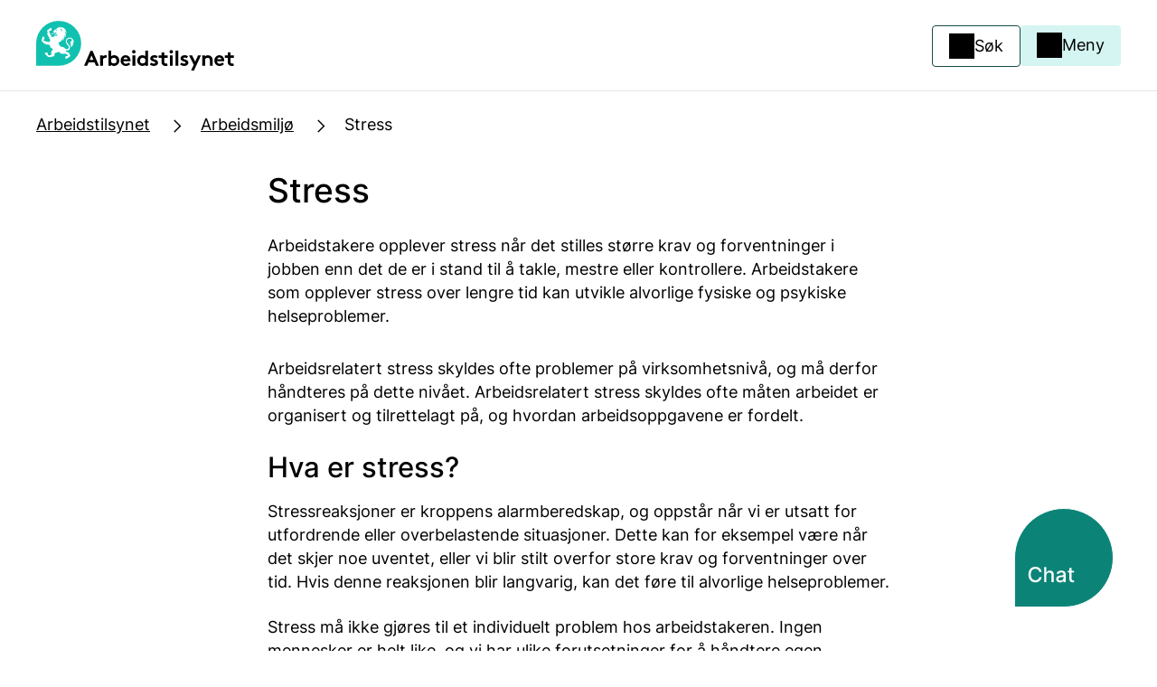

--- FILE ---
content_type: text/html; charset=utf-8
request_url: https://www.arbeidstilsynet.no/arbeidsmiljo/stress/
body_size: 16565
content:



<!doctype html>

<html lang="no">
<head>
    <meta charset="utf-8"/>
    <meta http-equiv="X-UA-Compatible" content="IE=edge"/>
    <meta name="viewport" content="width=device-width, initial-scale=1.0"/>
        <meta name="google-site-verification" content="WMlu6wplHxtghKXqcfnGpq_Oxn8vc6enMxGW9K0wMXA"/>

    

<title>Arbeidsrelatert stress - Arbeidstilsynet</title>
<link itemprop="mainEntityOfPage" content="https://www.arbeidstilsynet.no/arbeidsmiljo/stress/" />

<link rel="canonical" href="https://www.arbeidstilsynet.no/arbeidsmiljo/stress/" />
<link rel="alternate" hreflang="no"  href="https://www.arbeidstilsynet.no/arbeidsmiljo/stress/" data-selected="true" />

<meta name="description" content="Arbeidsrelatert stress kan oppstå når krav i jobben er større enn det ansatte mestrer. Over lengre tid kan stress gi alvorlige fysiske og psykiske...">


<meta property="og:title" content="Stress">
<meta property="og:url" content="https://www.arbeidstilsynet.no/arbeidsmiljo/stress/">
<meta property="og:description" content="Arbeidsrelatert stress kan oppstå når krav i jobben er større enn det ansatte mestrer. Over lengre tid kan stress gi alvorlige fysiske og psykiske...">
<meta property="og:type" content="website">
<meta property="og:image:url" content="/globalassets/arbeidstilsynet.png"><meta property="og:image:width" content="800"><meta property="og:image:height" content="800">

<meta name="twitter:card" content="summary_large_image">
<meta name="twitter:domain" content="arbeidstilsynet.no">
<meta name="twitter:creator" content="@arbeidstilsynet">
<meta property="twitter:title" content="Stress">
<meta property="og:description" content="Arbeidsrelatert stress kan oppstå når krav i jobben er større enn det ansatte mestrer. Over lengre tid kan stress gi alvorlige fysiske og psykiske...">
<meta property="twitter:image" content="/globalassets/arbeidstilsynet.png">



    <script nonce="36e3764a-2b6e-4f3a-8c9a-645218c49717">
        window.dataLayer = window.dataLayer || [];

        function gtag() {
            dataLayer.push(arguments);
        }

        gtag('consent', 'default', {
            'ad_user_data': 'denied',
            'ad_personalization': 'denied',
            'ad_storage': 'denied',
            'analytics_storage': 'denied',
            'wait_for_update': 500,
        });
    </script>

    <script integrity="sha256-HwWrigyr3UO&#x2B;Q5dPFSg7fu8uJ6yfx80WBJtB32OGt4Q=" crossorigin="anonymous" id="CookieConsent"
            src="https://policy.app.cookieinformation.com/uc.js"
            data-culture="no" data-gcm-version="2.0"></script>

        <link rel="shortcut icon" href="/Static/img/ico/favicon.ico" type="image/x-icon"/>
        <link rel="apple-touch-icon" href="/Static/img/ico/apple-icon.png"/>
        <link rel="apple-touch-icon" href="/Static/img/ico/apple-icon-precomposed.png"/>
        <link rel="apple-touch-icon" href="/Static/img/ico/apple-touch-icon-precomposed.png"/>
        <link rel="apple-touch-icon" href="/Static/img/ico/apple-touch-icon.png"/>
        <link rel="apple-touch-icon" href="/Static/img/ico/apple-icon-57x57.png"/>
        <link rel="apple-touch-icon" href="/Static/img/ico/apple-icon-114x114.png"/>
        <link rel="apple-touch-icon" href="/Static/img/ico/apple-icon-72x72.png"/>
        <link rel="apple-touch-icon" href="/Static/img/ico/apple-icon-144x144.png"/>
        <link rel="apple-touch-icon" href="/Static/img/ico/apple-icon-60x60.png"/>
        <link rel="apple-touch-icon" href="/Static/img/ico/apple-icon-120x120.png"/>
        <link rel="apple-touch-icon" href="/Static/img/ico/apple-icon-76x76.png"/>
        <link rel="apple-touch-icon" href="/Static/img/ico/apple-icon-152x152.png"/>

        <link rel="stylesheet"
              href="/dist/tokens/arbeidstilsynet.css">


    <link rel="stylesheet"
          href="/dist/styles/styles.css?v=">

    <script nonce="36e3764a-2b6e-4f3a-8c9a-645218c49717">
!function(T,l,y){var S=T.location,k="script",D="instrumentationKey",C="ingestionendpoint",I="disableExceptionTracking",E="ai.device.",b="toLowerCase",w="crossOrigin",N="POST",e="appInsightsSDK",t=y.name||"appInsights";(y.name||T[e])&&(T[e]=t);var n=T[t]||function(d){var g=!1,f=!1,m={initialize:!0,queue:[],sv:"5",version:2,config:d};function v(e,t){var n={},a="Browser";return n[E+"id"]=a[b](),n[E+"type"]=a,n["ai.operation.name"]=S&&S.pathname||"_unknown_",n["ai.internal.sdkVersion"]="javascript:snippet_"+(m.sv||m.version),{time:function(){var e=new Date;function t(e){var t=""+e;return 1===t.length&&(t="0"+t),t}return e.getUTCFullYear()+"-"+t(1+e.getUTCMonth())+"-"+t(e.getUTCDate())+"T"+t(e.getUTCHours())+":"+t(e.getUTCMinutes())+":"+t(e.getUTCSeconds())+"."+((e.getUTCMilliseconds()/1e3).toFixed(3)+"").slice(2,5)+"Z"}(),iKey:e,name:"Microsoft.ApplicationInsights."+e.replace(/-/g,"")+"."+t,sampleRate:100,tags:n,data:{baseData:{ver:2}}}}var h=d.url||y.src;if(h){function a(e){var t,n,a,i,r,o,s,c,u,p,l;g=!0,m.queue=[],f||(f=!0,t=h,s=function(){var e={},t=d.connectionString;if(t)for(var n=t.split(";"),a=0;a<n.length;a++){var i=n[a].split("=");2===i.length&&(e[i[0][b]()]=i[1])}if(!e[C]){var r=e.endpointsuffix,o=r?e.location:null;e[C]="https://"+(o?o+".":"")+"dc."+(r||"services.visualstudio.com")}return e}(),c=s[D]||d[D]||"",u=s[C],p=u?u+"/v2/track":d.endpointUrl,(l=[]).push((n="SDK LOAD Failure: Failed to load Application Insights SDK script (See stack for details)",a=t,i=p,(o=(r=v(c,"Exception")).data).baseType="ExceptionData",o.baseData.exceptions=[{typeName:"SDKLoadFailed",message:n.replace(/\./g,"-"),hasFullStack:!1,stack:n+"\nSnippet failed to load ["+a+"] -- Telemetry is disabled\nHelp Link: https://go.microsoft.com/fwlink/?linkid=2128109\nHost: "+(S&&S.pathname||"_unknown_")+"\nEndpoint: "+i,parsedStack:[]}],r)),l.push(function(e,t,n,a){var i=v(c,"Message"),r=i.data;r.baseType="MessageData";var o=r.baseData;return o.message='AI (Internal): 99 message:"'+("SDK LOAD Failure: Failed to load Application Insights SDK script (See stack for details) ("+n+")").replace(/\"/g,"")+'"',o.properties={endpoint:a},i}(0,0,t,p)),function(e,t){if(JSON){var n=T.fetch;if(n&&!y.useXhr)n(t,{method:N,body:JSON.stringify(e),mode:"cors"});else if(XMLHttpRequest){var a=new XMLHttpRequest;a.open(N,t),a.setRequestHeader("Content-type","application/json"),a.send(JSON.stringify(e))}}}(l,p))}function i(e,t){f||setTimeout(function(){!t&&m.core||a()},500)}var e=function(){var n=l.createElement(k);n.src=h;var e=y[w];return!e&&""!==e||"undefined"==n[w]||(n[w]=e),n.onload=i,n.onerror=a,n.onreadystatechange=function(e,t){"loaded"!==n.readyState&&"complete"!==n.readyState||i(0,t)},n}();y.ld<0?l.getElementsByTagName("head")[0].appendChild(e):setTimeout(function(){l.getElementsByTagName(k)[0].parentNode.appendChild(e)},y.ld||0)}try{m.cookie=l.cookie}catch(p){}function t(e){for(;e.length;)!function(t){m[t]=function(){var e=arguments;g||m.queue.push(function(){m[t].apply(m,e)})}}(e.pop())}var n="track",r="TrackPage",o="TrackEvent";t([n+"Event",n+"PageView",n+"Exception",n+"Trace",n+"DependencyData",n+"Metric",n+"PageViewPerformance","start"+r,"stop"+r,"start"+o,"stop"+o,"addTelemetryInitializer","setAuthenticatedUserContext","clearAuthenticatedUserContext","flush"]),m.SeverityLevel={Verbose:0,Information:1,Warning:2,Error:3,Critical:4};var s=(d.extensionConfig||{}).ApplicationInsightsAnalytics||{};if(!0!==d[I]&&!0!==s[I]){var c="onerror";t(["_"+c]);var u=T[c];T[c]=function(e,t,n,a,i){var r=u&&u(e,t,n,a,i);return!0!==r&&m["_"+c]({message:e,url:t,lineNumber:n,columnNumber:a,error:i}),r},d.autoExceptionInstrumented=!0}return m}(y.cfg);function a(){y.onInit&&y.onInit(n)}(T[t]=n).queue&&0===n.queue.length?(n.queue.push(a),n.trackPageView({})):a()}(window,document,{src: "https://js.monitor.azure.com/scripts/b/ai.2.gbl.min.js", crossOrigin: "anonymous", cfg: {instrumentationKey: '0c7969be-b0b2-4d0a-9d12-eebdcae1a9e3', disableCookiesUsage: false }});
</script>


    <script nonce="36e3764a-2b6e-4f3a-8c9a-645218c49717" src="https://cdn.jsdelivr.net/npm/mathjax@3/es5/tex-mml-chtml.js" integrity="sha384-Wuix6BuhrWbjDBs24bXrjf4ZQ5aFeFWBuKkFekO2t8xFU0iNaLQfp2K6/1Nxveei" crossorigin="anonymous"></script>

    <style nonce="36e3764a-2b6e-4f3a-8c9a-645218c49717">
        #mfPreviewBarShow, #mfPreviewBar {
            display: none;
        }
    </style>

    <script integrity="sha256-47DEQpj8HBSa&#x2B;/TImW&#x2B;5JCeuQeRkm5NMpJWZG3hSuFU=" crossorigin="anonymous"
            src="https://www.google.com/recaptcha/api.js?render=6LdlM4QaAAAAAHmSNQohMvbj2ddvj2HVSkFoOveM"
            async defer>
    </script>
    <script nonce="36e3764a-2b6e-4f3a-8c9a-645218c49717">
        grecaptcha.ready(function () {
            grecaptcha.execute('6LdlM4QaAAAAAHmSNQohMvbj2ddvj2HVSkFoOveM', {action: 'homepage'}).then(function (token) {
                document.getElementById("captcha").value = token;
            });
        });
    </script>
</head>

<body class="arbeidstilsynet">
<a href="#main" class="skiplink"><span>Hopp til hovedinnhold</span></a>





<header id="top">
        <section class="header-banner">
            <div>
                
                    <a href="/" class="logo-link" title="Arbeidstilsynet logo">
                        <figure class="logo"><picture><source srcset="/contentassets/abc3e47942e342ceb28865f15bb7c9a7/ab_logo_2.svg?width=320&quality=80 320w" sizes="320px" /><img alt="Arbeidstilsynet logo" src="/contentassets/abc3e47942e342ceb28865f15bb7c9a7/ab_logo_2.svg?width=320&quality=80" decoding="async" /></picture></figure>
                    </a>                

                <section>
                    <div class="search">
                        <button class="button secondary-first icon-text search-button">
                            <span>Søk</span>
                        </button>
                            <div class="menu-overlay"></div>

<section class="header-search search-hidden">
    <div class="search-container">
        <form method="GET" class="search-form" role="search" name="search" action="/sokeside/">
            <input type="search" name="query" class="search-input" id="search-input" placeholder="Søk" aria-label="Søk">
            <button type="submit" value="Søk" class="button primary-first">
                Søk
            </button>
        </form>
    </div>
</section>                    </div>
                    <div class="menu">
                        <button class="button tertiary-first icon-text menu-button">
                            <span>Meny</span>
                        </button>
                        <div class="menu-overlay"></div>
                        
<nav class="menu-container menu-hidden">
        <img src="/dist/illustrations/Menydame.svg" class="illustration" alt aria-hidden="true" loading="lazy">
    
        <div class="language-selector">
            <div class="dropdown">
                <button id="menubutton1" class="dropdown-button button" type="button" aria-haspopup="true" aria-expanded="false" aria-controls="menu1">
                    <span class="dropdown-button__icon-container">
                        <svg width="1em" height="1em" viewBox="0 0 24 24" fill="none" xmlns="http://www.w3.org/2000/svg" focusable="false" aria-hidden="true"><path fill-rule="evenodd" clip-rule="evenodd" d="M2.25 12c0-5.385 4.365-9.75 9.75-9.75s9.75 4.365 9.75 9.75-4.365 9.75-9.75 9.75S2.25 17.385 2.25 12Zm6.061-7.381a8.253 8.253 0 0 0 2.051 15.469v-.326c0-1.26-.985-2.25-2.414-2.25-.808 0-1.546-.197-2.079-.718-.535-.524-.733-1.249-.733-2.024 0-1.203.638-2.164 1.492-2.799.845-.629 1.942-.974 3.008-.974.736 0 1.381.187 1.899.342l.04.012c.534.16.888.267 1.225.267.003 0 .008 0 .02-.005a.268.268 0 0 0 .065-.038.976.976 0 0 0 .23-.281c.17-.29.27-.669.27-.965 0-.013-.014-.124-.191-.332a3.45 3.45 0 0 0-.713-.599 5.375 5.375 0 0 0-.876-.467 3.098 3.098 0 0 0-.307-.11c-.02.044-.044.1-.07.169-.027.07-.053.142-.081.222l-.012.035c-.032.09-.068.193-.106.29-.061.159-.176.443-.383.65a.868.868 0 0 1-.828.241.964.964 0 0 1-.52-.351c-.12-.152-.224-.367-.288-.497l-.023-.046a3.323 3.323 0 0 0-.144-.269.428.428 0 0 0-.13.05.903.903 0 0 0-.222.208l-.054.066a4.055 4.055 0 0 1-.319.365 1.268 1.268 0 0 1-.888.376c-.34 0-.735-.074-1.076-.32-.36-.26-.577-.652-.644-1.116-.079-.548.155-1.12.403-1.559A6.566 6.566 0 0 1 6.97 5.97c.172-.172.355-.33.513-.467l.101-.087c.189-.165.349-.312.493-.48.08-.093.159-.197.234-.317Zm1.86-.665c-.21.882-.548 1.484-.956 1.96a6.14 6.14 0 0 1-.646.633l-.122.105a7.622 7.622 0 0 0-.417.378c-.331.332-.62.705-.811 1.043a2.175 2.175 0 0 0-.193.43.787.787 0 0 0-.03.134c-.003.03-.001.043-.001.043.01.065.024.095.029.104a.029.029 0 0 0 .007.009c.005.003.032.02.095.03.02-.022.039-.046.065-.079l.152-.187c.135-.16.33-.37.61-.535.29-.17.636-.272 1.047-.272.453 0 .758.264.927.461.064-.14.144-.29.245-.424.17-.225.48-.505.952-.505.331 0 .722.125 1.053.262.36.149.757.356 1.13.601.368.243.74.54 1.027.878.277.325.552.774.552 1.306 0 .57-.175 1.21-.477 1.724-.286.486-.817 1.065-1.61 1.065-.566 0-1.123-.169-1.581-.308l-.115-.034c-.517-.156-.973-.28-1.467-.28-.762 0-1.54.253-2.113.679-.565.42-.887.97-.887 1.595 0 .537.135.808.283.952.15.147.443.29 1.03.29 2.18 0 3.913 1.588 3.913 3.75v.487l.138.001a8.22 8.22 0 0 0 3.416-.738.426.426 0 0 0 .058-.149c.015-.084.02-.236-.009-.63v-.006l-.01-.113c-.01-.135-.027-.327-.027-.5 0-.754.396-1.3.892-1.856.108-.124.184-.216.237-.287a17.66 17.66 0 0 0-.261-.161l-.004-.003a16.024 16.024 0 0 1-.45-.28c-.308-.203-.667-.464-.954-.79-.29-.332-.55-.782-.55-1.345 0-.624.28-1.216.66-1.645.376-.424.946-.793 1.613-.793.845 0 1.397.465 1.691.713l.014.011c.032.027.06.051.086.071l.007.006.169.138c.207.168.365.297.49.394.209-.139.56-.337 1.024-.337h.158a8.25 8.25 0 0 0-10.08-7.996Zm9.952 9.496a8.249 8.249 0 0 1-3.164 5.144l-.015-.181c-.009-.108-.016-.192-.016-.299 0-.158.047-.338.513-.86l.003-.003c.44-.5.726-.897.726-1.469 0-.372-.23-.618-.322-.71a2.508 2.508 0 0 0-.377-.296c-.119-.079-.253-.16-.38-.238l-.018-.011a14.821 14.821 0 0 1-.408-.255c-.274-.18-.498-.353-.649-.525-.147-.168-.178-.28-.178-.355 0-.185.094-.437.283-.65.192-.217.384-.288.49-.288.274 0 .403.104.711.353l.144.115.157.128c.261.213.473.385.634.507.097.072.198.145.298.202.071.041.262.148.506.148a.95.95 0 0 0 .38-.082c.083-.036.154-.08.202-.11.049-.033.097-.067.132-.093l.006-.004.014-.01.084-.059c.131-.089.184-.099.213-.099h.03Z" fill="currentColor"></path></svg>
                        <span lang="en">Language</span>
                    </span>
                    <svg class="arrow-icon" width="1em" height="1em" viewBox="0 0 24 24" fill="none" xmlns="http://www.w3.org/2000/svg" focusable="false" aria-hidden="true"><path fill-rule="evenodd" clip-rule="evenodd" d="M5.97 9.47a.75.75 0 0 1 1.06 0L12 14.44l4.97-4.97a.75.75 0 1 1 1.06 1.06l-5.5 5.5a.75.75 0 0 1-1.06 0l-5.5-5.5a.75.75 0 0 1 0-1.06Z" fill="currentColor"></path></svg>
                </button>
                <ul class="dropdown-menu" id="menu1" role="menu" tabindex="-1" aria-labelledby="menubutton1" aria-activedescendant="mi1">
                        <li id="no" lang="no" role="menuitem"><a href="/arbeidsmiljo/stress/">Norsk</a></li>
                        <li id="en" lang="en" role="menuitem"><a href="/en/">English</a></li>
                        <li id="pl" lang="pl" role="menuitem"><a href="/pl/">Polski</a></li>
                </ul>
            </div>
        </div>
    <ul>
            <li class="menu-item">
                <button class="menu-item-icon">
                    <span></span>
                    <span></span>
                </button>
                <h4>L&#xF8;nn og ansettelse</h4>
                <ul class="menu-secondary-level">
                            <li>
                                    <a href="/lonn-og-ansettelse/ansettelse/">
                                        <svg xmlns="http://www.w3.org/2000/svg" width="23" height="24" viewBox="0 0 23 24" fill="none">
                                            <path fill-rule="evenodd" clip-rule="evenodd" d="M8.84467 6.31342C9.13756 6.02053 9.61244 6.02053 9.90533 6.31342L15.0616 11.4697C15.3545 11.7626 15.3545 12.2374 15.0616 12.5303L9.90533 17.6866C9.61244 17.9795 9.13756 17.9795 8.84467 17.6866C8.55178 17.3937 8.55178 16.9188 8.84467 16.6259L13.4706 12L8.84467 7.37408C8.55178 7.08119 8.55178 6.60631 8.84467 6.31342Z" fill="black"/>
                                        </svg>
                                        Ansettelse
                                        <svg xmlns="http://www.w3.org/2000/svg" width="24" height="24" viewBox="0 0 24 24" fill="none">
                                            <path fill-rule="evenodd" clip-rule="evenodd" d="M14.0303 4.96967C13.7374 4.67678 13.2626 4.67678 12.9697 4.96967C12.6768 5.26256 12.6768 5.73744 12.9697 6.03033L18.1893 11.25L3.5 11.25C3.08579 11.25 2.75 11.5858 2.75 12C2.75 12.4142 3.08579 12.75 3.5 12.75L18.1893 12.75L12.9697 17.9697C12.6768 18.2626 12.6768 18.7374 12.9697 19.0303C13.2626 19.3232 13.7374 19.3232 14.0303 19.0303L20.5303 12.5303C20.6622 12.3985 20.7399 12.2226 20.7491 12.0372M20.5463 11.4861C20.541 11.4805 20.5357 11.4751 20.5303 11.4697L14.0303 4.96967" fill="black"/>
                                        </svg>
                                    </a>
                            </li>
                            <li>
                                    <a href="/lonn-og-ansettelse/arbeidsavtale/">
                                        <svg xmlns="http://www.w3.org/2000/svg" width="23" height="24" viewBox="0 0 23 24" fill="none">
                                            <path fill-rule="evenodd" clip-rule="evenodd" d="M8.84467 6.31342C9.13756 6.02053 9.61244 6.02053 9.90533 6.31342L15.0616 11.4697C15.3545 11.7626 15.3545 12.2374 15.0616 12.5303L9.90533 17.6866C9.61244 17.9795 9.13756 17.9795 8.84467 17.6866C8.55178 17.3937 8.55178 16.9188 8.84467 16.6259L13.4706 12L8.84467 7.37408C8.55178 7.08119 8.55178 6.60631 8.84467 6.31342Z" fill="black"/>
                                        </svg>
                                        Arbeidsavtale
                                        <svg xmlns="http://www.w3.org/2000/svg" width="24" height="24" viewBox="0 0 24 24" fill="none">
                                            <path fill-rule="evenodd" clip-rule="evenodd" d="M14.0303 4.96967C13.7374 4.67678 13.2626 4.67678 12.9697 4.96967C12.6768 5.26256 12.6768 5.73744 12.9697 6.03033L18.1893 11.25L3.5 11.25C3.08579 11.25 2.75 11.5858 2.75 12C2.75 12.4142 3.08579 12.75 3.5 12.75L18.1893 12.75L12.9697 17.9697C12.6768 18.2626 12.6768 18.7374 12.9697 19.0303C13.2626 19.3232 13.7374 19.3232 14.0303 19.0303L20.5303 12.5303C20.6622 12.3985 20.7399 12.2226 20.7491 12.0372M20.5463 11.4861C20.541 11.4805 20.5357 11.4751 20.5303 11.4697L14.0303 4.96967" fill="black"/>
                                        </svg>
                                    </a>
                            </li>
                            <li>
                                    <a href="/lonn-og-ansettelse/lonn/">
                                        <svg xmlns="http://www.w3.org/2000/svg" width="23" height="24" viewBox="0 0 23 24" fill="none">
                                            <path fill-rule="evenodd" clip-rule="evenodd" d="M8.84467 6.31342C9.13756 6.02053 9.61244 6.02053 9.90533 6.31342L15.0616 11.4697C15.3545 11.7626 15.3545 12.2374 15.0616 12.5303L9.90533 17.6866C9.61244 17.9795 9.13756 17.9795 8.84467 17.6866C8.55178 17.3937 8.55178 16.9188 8.84467 16.6259L13.4706 12L8.84467 7.37408C8.55178 7.08119 8.55178 6.60631 8.84467 6.31342Z" fill="black"/>
                                        </svg>
                                        L&#xF8;nn
                                        <svg xmlns="http://www.w3.org/2000/svg" width="24" height="24" viewBox="0 0 24 24" fill="none">
                                            <path fill-rule="evenodd" clip-rule="evenodd" d="M14.0303 4.96967C13.7374 4.67678 13.2626 4.67678 12.9697 4.96967C12.6768 5.26256 12.6768 5.73744 12.9697 6.03033L18.1893 11.25L3.5 11.25C3.08579 11.25 2.75 11.5858 2.75 12C2.75 12.4142 3.08579 12.75 3.5 12.75L18.1893 12.75L12.9697 17.9697C12.6768 18.2626 12.6768 18.7374 12.9697 19.0303C13.2626 19.3232 13.7374 19.3232 14.0303 19.0303L20.5303 12.5303C20.6622 12.3985 20.7399 12.2226 20.7491 12.0372M20.5463 11.4861C20.541 11.4805 20.5357 11.4751 20.5303 11.4697L14.0303 4.96967" fill="black"/>
                                        </svg>
                                    </a>
                            </li>
                            <li>
                                    <a href="/lonn-og-ansettelse/oppsigelse/">
                                        <svg xmlns="http://www.w3.org/2000/svg" width="23" height="24" viewBox="0 0 23 24" fill="none">
                                            <path fill-rule="evenodd" clip-rule="evenodd" d="M8.84467 6.31342C9.13756 6.02053 9.61244 6.02053 9.90533 6.31342L15.0616 11.4697C15.3545 11.7626 15.3545 12.2374 15.0616 12.5303L9.90533 17.6866C9.61244 17.9795 9.13756 17.9795 8.84467 17.6866C8.55178 17.3937 8.55178 16.9188 8.84467 16.6259L13.4706 12L8.84467 7.37408C8.55178 7.08119 8.55178 6.60631 8.84467 6.31342Z" fill="black"/>
                                        </svg>
                                        Oppsigelse
                                        <svg xmlns="http://www.w3.org/2000/svg" width="24" height="24" viewBox="0 0 24 24" fill="none">
                                            <path fill-rule="evenodd" clip-rule="evenodd" d="M14.0303 4.96967C13.7374 4.67678 13.2626 4.67678 12.9697 4.96967C12.6768 5.26256 12.6768 5.73744 12.9697 6.03033L18.1893 11.25L3.5 11.25C3.08579 11.25 2.75 11.5858 2.75 12C2.75 12.4142 3.08579 12.75 3.5 12.75L18.1893 12.75L12.9697 17.9697C12.6768 18.2626 12.6768 18.7374 12.9697 19.0303C13.2626 19.3232 13.7374 19.3232 14.0303 19.0303L20.5303 12.5303C20.6622 12.3985 20.7399 12.2226 20.7491 12.0372M20.5463 11.4861C20.541 11.4805 20.5357 11.4751 20.5303 11.4697L14.0303 4.96967" fill="black"/>
                                        </svg>
                                    </a>
                            </li>
                            <li>
                                    <a href="/lonn-og-ansettelse/">
                                        <svg xmlns="http://www.w3.org/2000/svg" width="23" height="24" viewBox="0 0 23 24" fill="none">
                                            <path fill-rule="evenodd" clip-rule="evenodd" d="M8.84467 6.31342C9.13756 6.02053 9.61244 6.02053 9.90533 6.31342L15.0616 11.4697C15.3545 11.7626 15.3545 12.2374 15.0616 12.5303L9.90533 17.6866C9.61244 17.9795 9.13756 17.9795 8.84467 17.6866C8.55178 17.3937 8.55178 16.9188 8.84467 16.6259L13.4706 12L8.84467 7.37408C8.55178 7.08119 8.55178 6.60631 8.84467 6.31342Z" fill="black"/>
                                        </svg>
                                        Mer om l&#xF8;nn og ansettelse
                                        <svg xmlns="http://www.w3.org/2000/svg" width="24" height="24" viewBox="0 0 24 24" fill="none">
                                            <path fill-rule="evenodd" clip-rule="evenodd" d="M14.0303 4.96967C13.7374 4.67678 13.2626 4.67678 12.9697 4.96967C12.6768 5.26256 12.6768 5.73744 12.9697 6.03033L18.1893 11.25L3.5 11.25C3.08579 11.25 2.75 11.5858 2.75 12C2.75 12.4142 3.08579 12.75 3.5 12.75L18.1893 12.75L12.9697 17.9697C12.6768 18.2626 12.6768 18.7374 12.9697 19.0303C13.2626 19.3232 13.7374 19.3232 14.0303 19.0303L20.5303 12.5303C20.6622 12.3985 20.7399 12.2226 20.7491 12.0372M20.5463 11.4861C20.541 11.4805 20.5357 11.4751 20.5303 11.4697L14.0303 4.96967" fill="black"/>
                                        </svg>
                                    </a>
                            </li>
                </ul>
            </li>
            <li class="menu-item">
                <button class="menu-item-icon">
                    <span></span>
                    <span></span>
                </button>
                <h4>Arbeidstid og organisering</h4>
                <ul class="menu-secondary-level">
                            <li>
                                    <a href="/arbeidstid-og-organisering/arbeidstid/">
                                        <svg xmlns="http://www.w3.org/2000/svg" width="23" height="24" viewBox="0 0 23 24" fill="none">
                                            <path fill-rule="evenodd" clip-rule="evenodd" d="M8.84467 6.31342C9.13756 6.02053 9.61244 6.02053 9.90533 6.31342L15.0616 11.4697C15.3545 11.7626 15.3545 12.2374 15.0616 12.5303L9.90533 17.6866C9.61244 17.9795 9.13756 17.9795 8.84467 17.6866C8.55178 17.3937 8.55178 16.9188 8.84467 16.6259L13.4706 12L8.84467 7.37408C8.55178 7.08119 8.55178 6.60631 8.84467 6.31342Z" fill="black"/>
                                        </svg>
                                        Arbeidstid
                                        <svg xmlns="http://www.w3.org/2000/svg" width="24" height="24" viewBox="0 0 24 24" fill="none">
                                            <path fill-rule="evenodd" clip-rule="evenodd" d="M14.0303 4.96967C13.7374 4.67678 13.2626 4.67678 12.9697 4.96967C12.6768 5.26256 12.6768 5.73744 12.9697 6.03033L18.1893 11.25L3.5 11.25C3.08579 11.25 2.75 11.5858 2.75 12C2.75 12.4142 3.08579 12.75 3.5 12.75L18.1893 12.75L12.9697 17.9697C12.6768 18.2626 12.6768 18.7374 12.9697 19.0303C13.2626 19.3232 13.7374 19.3232 14.0303 19.0303L20.5303 12.5303C20.6622 12.3985 20.7399 12.2226 20.7491 12.0372M20.5463 11.4861C20.541 11.4805 20.5357 11.4751 20.5303 11.4697L14.0303 4.96967" fill="black"/>
                                        </svg>
                                    </a>
                            </li>
                            <li>
                                    <a href="/arbeidstid-og-organisering/ferie/">
                                        <svg xmlns="http://www.w3.org/2000/svg" width="23" height="24" viewBox="0 0 23 24" fill="none">
                                            <path fill-rule="evenodd" clip-rule="evenodd" d="M8.84467 6.31342C9.13756 6.02053 9.61244 6.02053 9.90533 6.31342L15.0616 11.4697C15.3545 11.7626 15.3545 12.2374 15.0616 12.5303L9.90533 17.6866C9.61244 17.9795 9.13756 17.9795 8.84467 17.6866C8.55178 17.3937 8.55178 16.9188 8.84467 16.6259L13.4706 12L8.84467 7.37408C8.55178 7.08119 8.55178 6.60631 8.84467 6.31342Z" fill="black"/>
                                        </svg>
                                        Ferie
                                        <svg xmlns="http://www.w3.org/2000/svg" width="24" height="24" viewBox="0 0 24 24" fill="none">
                                            <path fill-rule="evenodd" clip-rule="evenodd" d="M14.0303 4.96967C13.7374 4.67678 13.2626 4.67678 12.9697 4.96967C12.6768 5.26256 12.6768 5.73744 12.9697 6.03033L18.1893 11.25L3.5 11.25C3.08579 11.25 2.75 11.5858 2.75 12C2.75 12.4142 3.08579 12.75 3.5 12.75L18.1893 12.75L12.9697 17.9697C12.6768 18.2626 12.6768 18.7374 12.9697 19.0303C13.2626 19.3232 13.7374 19.3232 14.0303 19.0303L20.5303 12.5303C20.6622 12.3985 20.7399 12.2226 20.7491 12.0372M20.5463 11.4861C20.541 11.4805 20.5357 11.4751 20.5303 11.4697L14.0303 4.96967" fill="black"/>
                                        </svg>
                                    </a>
                            </li>
                            <li>
                                    <a href="/arbeidstid-og-organisering/medvirkning/">
                                        <svg xmlns="http://www.w3.org/2000/svg" width="23" height="24" viewBox="0 0 23 24" fill="none">
                                            <path fill-rule="evenodd" clip-rule="evenodd" d="M8.84467 6.31342C9.13756 6.02053 9.61244 6.02053 9.90533 6.31342L15.0616 11.4697C15.3545 11.7626 15.3545 12.2374 15.0616 12.5303L9.90533 17.6866C9.61244 17.9795 9.13756 17.9795 8.84467 17.6866C8.55178 17.3937 8.55178 16.9188 8.84467 16.6259L13.4706 12L8.84467 7.37408C8.55178 7.08119 8.55178 6.60631 8.84467 6.31342Z" fill="black"/>
                                        </svg>
                                        Medvirkning
                                        <svg xmlns="http://www.w3.org/2000/svg" width="24" height="24" viewBox="0 0 24 24" fill="none">
                                            <path fill-rule="evenodd" clip-rule="evenodd" d="M14.0303 4.96967C13.7374 4.67678 13.2626 4.67678 12.9697 4.96967C12.6768 5.26256 12.6768 5.73744 12.9697 6.03033L18.1893 11.25L3.5 11.25C3.08579 11.25 2.75 11.5858 2.75 12C2.75 12.4142 3.08579 12.75 3.5 12.75L18.1893 12.75L12.9697 17.9697C12.6768 18.2626 12.6768 18.7374 12.9697 19.0303C13.2626 19.3232 13.7374 19.3232 14.0303 19.0303L20.5303 12.5303C20.6622 12.3985 20.7399 12.2226 20.7491 12.0372M20.5463 11.4861C20.541 11.4805 20.5357 11.4751 20.5303 11.4697L14.0303 4.96967" fill="black"/>
                                        </svg>
                                    </a>
                            </li>
                            <li>
                                    <a href="/arbeidstid-og-organisering/tilrettelegging/">
                                        <svg xmlns="http://www.w3.org/2000/svg" width="23" height="24" viewBox="0 0 23 24" fill="none">
                                            <path fill-rule="evenodd" clip-rule="evenodd" d="M8.84467 6.31342C9.13756 6.02053 9.61244 6.02053 9.90533 6.31342L15.0616 11.4697C15.3545 11.7626 15.3545 12.2374 15.0616 12.5303L9.90533 17.6866C9.61244 17.9795 9.13756 17.9795 8.84467 17.6866C8.55178 17.3937 8.55178 16.9188 8.84467 16.6259L13.4706 12L8.84467 7.37408C8.55178 7.08119 8.55178 6.60631 8.84467 6.31342Z" fill="black"/>
                                        </svg>
                                        Tilrettelegging
                                        <svg xmlns="http://www.w3.org/2000/svg" width="24" height="24" viewBox="0 0 24 24" fill="none">
                                            <path fill-rule="evenodd" clip-rule="evenodd" d="M14.0303 4.96967C13.7374 4.67678 13.2626 4.67678 12.9697 4.96967C12.6768 5.26256 12.6768 5.73744 12.9697 6.03033L18.1893 11.25L3.5 11.25C3.08579 11.25 2.75 11.5858 2.75 12C2.75 12.4142 3.08579 12.75 3.5 12.75L18.1893 12.75L12.9697 17.9697C12.6768 18.2626 12.6768 18.7374 12.9697 19.0303C13.2626 19.3232 13.7374 19.3232 14.0303 19.0303L20.5303 12.5303C20.6622 12.3985 20.7399 12.2226 20.7491 12.0372M20.5463 11.4861C20.541 11.4805 20.5357 11.4751 20.5303 11.4697L14.0303 4.96967" fill="black"/>
                                        </svg>
                                    </a>
                            </li>
                            <li>
                                    <a href="/arbeidstid-og-organisering/">
                                        <svg xmlns="http://www.w3.org/2000/svg" width="23" height="24" viewBox="0 0 23 24" fill="none">
                                            <path fill-rule="evenodd" clip-rule="evenodd" d="M8.84467 6.31342C9.13756 6.02053 9.61244 6.02053 9.90533 6.31342L15.0616 11.4697C15.3545 11.7626 15.3545 12.2374 15.0616 12.5303L9.90533 17.6866C9.61244 17.9795 9.13756 17.9795 8.84467 17.6866C8.55178 17.3937 8.55178 16.9188 8.84467 16.6259L13.4706 12L8.84467 7.37408C8.55178 7.08119 8.55178 6.60631 8.84467 6.31342Z" fill="black"/>
                                        </svg>
                                        Mer om arbeidstid og organisering
                                        <svg xmlns="http://www.w3.org/2000/svg" width="24" height="24" viewBox="0 0 24 24" fill="none">
                                            <path fill-rule="evenodd" clip-rule="evenodd" d="M14.0303 4.96967C13.7374 4.67678 13.2626 4.67678 12.9697 4.96967C12.6768 5.26256 12.6768 5.73744 12.9697 6.03033L18.1893 11.25L3.5 11.25C3.08579 11.25 2.75 11.5858 2.75 12C2.75 12.4142 3.08579 12.75 3.5 12.75L18.1893 12.75L12.9697 17.9697C12.6768 18.2626 12.6768 18.7374 12.9697 19.0303C13.2626 19.3232 13.7374 19.3232 14.0303 19.0303L20.5303 12.5303C20.6622 12.3985 20.7399 12.2226 20.7491 12.0372M20.5463 11.4861C20.541 11.4805 20.5357 11.4751 20.5303 11.4697L14.0303 4.96967" fill="black"/>
                                        </svg>
                                    </a>
                            </li>
                </ul>
            </li>
            <li class="menu-item">
                <button class="menu-item-icon">
                    <span></span>
                    <span></span>
                </button>
                <h4>Arbeidsmilj&#xF8;</h4>
                <ul class="menu-secondary-level">
                            <li>
                                    <a href="https://arbeidsmiljohjelpen.arbeidstilsynet.no/">
                                        <svg width="24" height="24" viewBox="0 0 27 28" fill="none" xmlns="http://www.w3.org/2000/svg">
                                            <path fill-rule="evenodd" clip-rule="evenodd" d="M13.3125 5C13.3125 4.58579 13.6483 4.25 14.0625 4.25H22.5C22.6017 4.25 22.6987 4.27024 22.7871 4.30691C22.8755 4.34351 22.9584 4.39776 23.0303 4.46967C23.1022 4.54158 23.1565 4.62445 23.1931 4.71291C23.2251 4.79009 23.2446 4.87376 23.249 4.96141C23.2497 4.97419 23.25 4.98706 23.25 5V13.4375C23.25 13.8517 22.9142 14.1875 22.5 14.1875C22.0858 14.1875 21.75 13.8517 21.75 13.4375V6.81066L11.7803 16.7803C11.4874 17.0732 11.0126 17.0732 10.7197 16.7803C10.4268 16.4874 10.4268 16.0126 10.7197 15.7197L20.6893 5.75H14.0625C13.6483 5.75 13.3125 5.41421 13.3125 5ZM5.5 10.25C5.36193 10.25 5.25 10.3619 5.25 10.5V22C5.25 22.1381 5.36193 22.25 5.5 22.25H17C17.1381 22.25 17.25 22.1381 17.25 22V14C17.25 13.5858 17.5858 13.25 18 13.25C18.4142 13.25 18.75 13.5858 18.75 14V22C18.75 22.9665 17.9665 23.75 17 23.75H5.5C4.5335 23.75 3.75 22.9665 3.75 22V10.5C3.75 9.5335 4.5335 8.75 5.5 8.75H13.5C13.9142 8.75 14.25 9.08579 14.25 9.5C14.25 9.91421 13.9142 10.25 13.5 10.25H5.5Z" fill="black"/>
                                        </svg>
                                        Arbeidsmilj&#xF8;hjelpen.no
                                        <svg xmlns="http://www.w3.org/2000/svg" width="24" height="24" viewBox="0 0 24 24" fill="none">
                                            <path fill-rule="evenodd" clip-rule="evenodd" d="M14.0303 4.96967C13.7374 4.67678 13.2626 4.67678 12.9697 4.96967C12.6768 5.26256 12.6768 5.73744 12.9697 6.03033L18.1893 11.25L3.5 11.25C3.08579 11.25 2.75 11.5858 2.75 12C2.75 12.4142 3.08579 12.75 3.5 12.75L18.1893 12.75L12.9697 17.9697C12.6768 18.2626 12.6768 18.7374 12.9697 19.0303C13.2626 19.3232 13.7374 19.3232 14.0303 19.0303L20.5303 12.5303C20.6622 12.3985 20.7399 12.2226 20.7491 12.0372M20.5463 11.4861C20.541 11.4805 20.5357 11.4751 20.5303 11.4697L14.0303 4.96967" fill="black"/>
                                        </svg>
                                    </a>
                            </li>
                            <li>
                                    <a href="/arbeidsmiljo/trakassering/">
                                        <svg xmlns="http://www.w3.org/2000/svg" width="23" height="24" viewBox="0 0 23 24" fill="none">
                                            <path fill-rule="evenodd" clip-rule="evenodd" d="M8.84467 6.31342C9.13756 6.02053 9.61244 6.02053 9.90533 6.31342L15.0616 11.4697C15.3545 11.7626 15.3545 12.2374 15.0616 12.5303L9.90533 17.6866C9.61244 17.9795 9.13756 17.9795 8.84467 17.6866C8.55178 17.3937 8.55178 16.9188 8.84467 16.6259L13.4706 12L8.84467 7.37408C8.55178 7.08119 8.55178 6.60631 8.84467 6.31342Z" fill="black"/>
                                        </svg>
                                        Trakassering
                                        <svg xmlns="http://www.w3.org/2000/svg" width="24" height="24" viewBox="0 0 24 24" fill="none">
                                            <path fill-rule="evenodd" clip-rule="evenodd" d="M14.0303 4.96967C13.7374 4.67678 13.2626 4.67678 12.9697 4.96967C12.6768 5.26256 12.6768 5.73744 12.9697 6.03033L18.1893 11.25L3.5 11.25C3.08579 11.25 2.75 11.5858 2.75 12C2.75 12.4142 3.08579 12.75 3.5 12.75L18.1893 12.75L12.9697 17.9697C12.6768 18.2626 12.6768 18.7374 12.9697 19.0303C13.2626 19.3232 13.7374 19.3232 14.0303 19.0303L20.5303 12.5303C20.6622 12.3985 20.7399 12.2226 20.7491 12.0372M20.5463 11.4861C20.541 11.4805 20.5357 11.4751 20.5303 11.4697L14.0303 4.96967" fill="black"/>
                                        </svg>
                                    </a>
                            </li>
                            <li>
                                    <a href="/arbeidsmiljo/varsling/">
                                        <svg xmlns="http://www.w3.org/2000/svg" width="23" height="24" viewBox="0 0 23 24" fill="none">
                                            <path fill-rule="evenodd" clip-rule="evenodd" d="M8.84467 6.31342C9.13756 6.02053 9.61244 6.02053 9.90533 6.31342L15.0616 11.4697C15.3545 11.7626 15.3545 12.2374 15.0616 12.5303L9.90533 17.6866C9.61244 17.9795 9.13756 17.9795 8.84467 17.6866C8.55178 17.3937 8.55178 16.9188 8.84467 16.6259L13.4706 12L8.84467 7.37408C8.55178 7.08119 8.55178 6.60631 8.84467 6.31342Z" fill="black"/>
                                        </svg>
                                        Varsling
                                        <svg xmlns="http://www.w3.org/2000/svg" width="24" height="24" viewBox="0 0 24 24" fill="none">
                                            <path fill-rule="evenodd" clip-rule="evenodd" d="M14.0303 4.96967C13.7374 4.67678 13.2626 4.67678 12.9697 4.96967C12.6768 5.26256 12.6768 5.73744 12.9697 6.03033L18.1893 11.25L3.5 11.25C3.08579 11.25 2.75 11.5858 2.75 12C2.75 12.4142 3.08579 12.75 3.5 12.75L18.1893 12.75L12.9697 17.9697C12.6768 18.2626 12.6768 18.7374 12.9697 19.0303C13.2626 19.3232 13.7374 19.3232 14.0303 19.0303L20.5303 12.5303C20.6622 12.3985 20.7399 12.2226 20.7491 12.0372M20.5463 11.4861C20.541 11.4805 20.5357 11.4751 20.5303 11.4697L14.0303 4.96967" fill="black"/>
                                        </svg>
                                    </a>
                            </li>
                            <li>
                                    <a href="/arbeidsmiljo/vold-og-trusler/">
                                        <svg xmlns="http://www.w3.org/2000/svg" width="23" height="24" viewBox="0 0 23 24" fill="none">
                                            <path fill-rule="evenodd" clip-rule="evenodd" d="M8.84467 6.31342C9.13756 6.02053 9.61244 6.02053 9.90533 6.31342L15.0616 11.4697C15.3545 11.7626 15.3545 12.2374 15.0616 12.5303L9.90533 17.6866C9.61244 17.9795 9.13756 17.9795 8.84467 17.6866C8.55178 17.3937 8.55178 16.9188 8.84467 16.6259L13.4706 12L8.84467 7.37408C8.55178 7.08119 8.55178 6.60631 8.84467 6.31342Z" fill="black"/>
                                        </svg>
                                        Vold og trusler
                                        <svg xmlns="http://www.w3.org/2000/svg" width="24" height="24" viewBox="0 0 24 24" fill="none">
                                            <path fill-rule="evenodd" clip-rule="evenodd" d="M14.0303 4.96967C13.7374 4.67678 13.2626 4.67678 12.9697 4.96967C12.6768 5.26256 12.6768 5.73744 12.9697 6.03033L18.1893 11.25L3.5 11.25C3.08579 11.25 2.75 11.5858 2.75 12C2.75 12.4142 3.08579 12.75 3.5 12.75L18.1893 12.75L12.9697 17.9697C12.6768 18.2626 12.6768 18.7374 12.9697 19.0303C13.2626 19.3232 13.7374 19.3232 14.0303 19.0303L20.5303 12.5303C20.6622 12.3985 20.7399 12.2226 20.7491 12.0372M20.5463 11.4861C20.541 11.4805 20.5357 11.4751 20.5303 11.4697L14.0303 4.96967" fill="black"/>
                                        </svg>
                                    </a>
                            </li>
                            <li>
                                    <a href="/arbeidsmiljo/">
                                        <svg xmlns="http://www.w3.org/2000/svg" width="23" height="24" viewBox="0 0 23 24" fill="none">
                                            <path fill-rule="evenodd" clip-rule="evenodd" d="M8.84467 6.31342C9.13756 6.02053 9.61244 6.02053 9.90533 6.31342L15.0616 11.4697C15.3545 11.7626 15.3545 12.2374 15.0616 12.5303L9.90533 17.6866C9.61244 17.9795 9.13756 17.9795 8.84467 17.6866C8.55178 17.3937 8.55178 16.9188 8.84467 16.6259L13.4706 12L8.84467 7.37408C8.55178 7.08119 8.55178 6.60631 8.84467 6.31342Z" fill="black"/>
                                        </svg>
                                        Mer om arbeidsmilj&#xF8;
                                        <svg xmlns="http://www.w3.org/2000/svg" width="24" height="24" viewBox="0 0 24 24" fill="none">
                                            <path fill-rule="evenodd" clip-rule="evenodd" d="M14.0303 4.96967C13.7374 4.67678 13.2626 4.67678 12.9697 4.96967C12.6768 5.26256 12.6768 5.73744 12.9697 6.03033L18.1893 11.25L3.5 11.25C3.08579 11.25 2.75 11.5858 2.75 12C2.75 12.4142 3.08579 12.75 3.5 12.75L18.1893 12.75L12.9697 17.9697C12.6768 18.2626 12.6768 18.7374 12.9697 19.0303C13.2626 19.3232 13.7374 19.3232 14.0303 19.0303L20.5303 12.5303C20.6622 12.3985 20.7399 12.2226 20.7491 12.0372M20.5463 11.4861C20.541 11.4805 20.5357 11.4751 20.5303 11.4697L14.0303 4.96967" fill="black"/>
                                        </svg>
                                    </a>
                            </li>
                </ul>
            </li>
            <li class="menu-item">
                <button class="menu-item-icon">
                    <span></span>
                    <span></span>
                </button>
                <h4>Kontakt oss</h4>
                <ul class="menu-secondary-level">
                            <li>
                                    <a href="/webinar/">
                                        <svg xmlns="http://www.w3.org/2000/svg" width="23" height="24" viewBox="0 0 23 24" fill="none">
                                            <path fill-rule="evenodd" clip-rule="evenodd" d="M8.84467 6.31342C9.13756 6.02053 9.61244 6.02053 9.90533 6.31342L15.0616 11.4697C15.3545 11.7626 15.3545 12.2374 15.0616 12.5303L9.90533 17.6866C9.61244 17.9795 9.13756 17.9795 8.84467 17.6866C8.55178 17.3937 8.55178 16.9188 8.84467 16.6259L13.4706 12L8.84467 7.37408C8.55178 7.08119 8.55178 6.60631 8.84467 6.31342Z" fill="black"/>
                                        </svg>
                                        Arrangement
                                        <svg xmlns="http://www.w3.org/2000/svg" width="24" height="24" viewBox="0 0 24 24" fill="none">
                                            <path fill-rule="evenodd" clip-rule="evenodd" d="M14.0303 4.96967C13.7374 4.67678 13.2626 4.67678 12.9697 4.96967C12.6768 5.26256 12.6768 5.73744 12.9697 6.03033L18.1893 11.25L3.5 11.25C3.08579 11.25 2.75 11.5858 2.75 12C2.75 12.4142 3.08579 12.75 3.5 12.75L18.1893 12.75L12.9697 17.9697C12.6768 18.2626 12.6768 18.7374 12.9697 19.0303C13.2626 19.3232 13.7374 19.3232 14.0303 19.0303L20.5303 12.5303C20.6622 12.3985 20.7399 12.2226 20.7491 12.0372M20.5463 11.4861C20.541 11.4805 20.5357 11.4751 20.5303 11.4697L14.0303 4.96967" fill="black"/>
                                        </svg>
                                    </a>
                            </li>
                            <li>
                                    <a href="/kontakt-oss/post/">
                                        <svg xmlns="http://www.w3.org/2000/svg" width="23" height="24" viewBox="0 0 23 24" fill="none">
                                            <path fill-rule="evenodd" clip-rule="evenodd" d="M8.84467 6.31342C9.13756 6.02053 9.61244 6.02053 9.90533 6.31342L15.0616 11.4697C15.3545 11.7626 15.3545 12.2374 15.0616 12.5303L9.90533 17.6866C9.61244 17.9795 9.13756 17.9795 8.84467 17.6866C8.55178 17.3937 8.55178 16.9188 8.84467 16.6259L13.4706 12L8.84467 7.37408C8.55178 7.08119 8.55178 6.60631 8.84467 6.31342Z" fill="black"/>
                                        </svg>
                                        Send og motta post
                                        <svg xmlns="http://www.w3.org/2000/svg" width="24" height="24" viewBox="0 0 24 24" fill="none">
                                            <path fill-rule="evenodd" clip-rule="evenodd" d="M14.0303 4.96967C13.7374 4.67678 13.2626 4.67678 12.9697 4.96967C12.6768 5.26256 12.6768 5.73744 12.9697 6.03033L18.1893 11.25L3.5 11.25C3.08579 11.25 2.75 11.5858 2.75 12C2.75 12.4142 3.08579 12.75 3.5 12.75L18.1893 12.75L12.9697 17.9697C12.6768 18.2626 12.6768 18.7374 12.9697 19.0303C13.2626 19.3232 13.7374 19.3232 14.0303 19.0303L20.5303 12.5303C20.6622 12.3985 20.7399 12.2226 20.7491 12.0372M20.5463 11.4861C20.541 11.4805 20.5357 11.4751 20.5303 11.4697L14.0303 4.96967" fill="black"/>
                                        </svg>
                                    </a>
                            </li>
                            <li>
                                    <a href="/kontakt-oss/telefon-chat/">
                                        <svg xmlns="http://www.w3.org/2000/svg" width="23" height="24" viewBox="0 0 23 24" fill="none">
                                            <path fill-rule="evenodd" clip-rule="evenodd" d="M8.84467 6.31342C9.13756 6.02053 9.61244 6.02053 9.90533 6.31342L15.0616 11.4697C15.3545 11.7626 15.3545 12.2374 15.0616 12.5303L9.90533 17.6866C9.61244 17.9795 9.13756 17.9795 8.84467 17.6866C8.55178 17.3937 8.55178 16.9188 8.84467 16.6259L13.4706 12L8.84467 7.37408C8.55178 7.08119 8.55178 6.60631 8.84467 6.31342Z" fill="black"/>
                                        </svg>
                                        Telefon og chat
                                        <svg xmlns="http://www.w3.org/2000/svg" width="24" height="24" viewBox="0 0 24 24" fill="none">
                                            <path fill-rule="evenodd" clip-rule="evenodd" d="M14.0303 4.96967C13.7374 4.67678 13.2626 4.67678 12.9697 4.96967C12.6768 5.26256 12.6768 5.73744 12.9697 6.03033L18.1893 11.25L3.5 11.25C3.08579 11.25 2.75 11.5858 2.75 12C2.75 12.4142 3.08579 12.75 3.5 12.75L18.1893 12.75L12.9697 17.9697C12.6768 18.2626 12.6768 18.7374 12.9697 19.0303C13.2626 19.3232 13.7374 19.3232 14.0303 19.0303L20.5303 12.5303C20.6622 12.3985 20.7399 12.2226 20.7491 12.0372M20.5463 11.4861C20.541 11.4805 20.5357 11.4751 20.5303 11.4697L14.0303 4.96967" fill="black"/>
                                        </svg>
                                    </a>
                            </li>
                            <li>
                                    <a href="/kontakt-oss/tips/">
                                        <svg xmlns="http://www.w3.org/2000/svg" width="23" height="24" viewBox="0 0 23 24" fill="none">
                                            <path fill-rule="evenodd" clip-rule="evenodd" d="M8.84467 6.31342C9.13756 6.02053 9.61244 6.02053 9.90533 6.31342L15.0616 11.4697C15.3545 11.7626 15.3545 12.2374 15.0616 12.5303L9.90533 17.6866C9.61244 17.9795 9.13756 17.9795 8.84467 17.6866C8.55178 17.3937 8.55178 16.9188 8.84467 16.6259L13.4706 12L8.84467 7.37408C8.55178 7.08119 8.55178 6.60631 8.84467 6.31342Z" fill="black"/>
                                        </svg>
                                        Tips oss
                                        <svg xmlns="http://www.w3.org/2000/svg" width="24" height="24" viewBox="0 0 24 24" fill="none">
                                            <path fill-rule="evenodd" clip-rule="evenodd" d="M14.0303 4.96967C13.7374 4.67678 13.2626 4.67678 12.9697 4.96967C12.6768 5.26256 12.6768 5.73744 12.9697 6.03033L18.1893 11.25L3.5 11.25C3.08579 11.25 2.75 11.5858 2.75 12C2.75 12.4142 3.08579 12.75 3.5 12.75L18.1893 12.75L12.9697 17.9697C12.6768 18.2626 12.6768 18.7374 12.9697 19.0303C13.2626 19.3232 13.7374 19.3232 14.0303 19.0303L20.5303 12.5303C20.6622 12.3985 20.7399 12.2226 20.7491 12.0372M20.5463 11.4861C20.541 11.4805 20.5357 11.4751 20.5303 11.4697L14.0303 4.96967" fill="black"/>
                                        </svg>
                                    </a>
                            </li>
                            <li>
                                    <a href="/kontakt-oss/melde-ulykke/">
                                        <svg xmlns="http://www.w3.org/2000/svg" width="23" height="24" viewBox="0 0 23 24" fill="none">
                                            <path fill-rule="evenodd" clip-rule="evenodd" d="M8.84467 6.31342C9.13756 6.02053 9.61244 6.02053 9.90533 6.31342L15.0616 11.4697C15.3545 11.7626 15.3545 12.2374 15.0616 12.5303L9.90533 17.6866C9.61244 17.9795 9.13756 17.9795 8.84467 17.6866C8.55178 17.3937 8.55178 16.9188 8.84467 16.6259L13.4706 12L8.84467 7.37408C8.55178 7.08119 8.55178 6.60631 8.84467 6.31342Z" fill="black"/>
                                        </svg>
                                        Varsle om arbeidsulykke
                                        <svg xmlns="http://www.w3.org/2000/svg" width="24" height="24" viewBox="0 0 24 24" fill="none">
                                            <path fill-rule="evenodd" clip-rule="evenodd" d="M14.0303 4.96967C13.7374 4.67678 13.2626 4.67678 12.9697 4.96967C12.6768 5.26256 12.6768 5.73744 12.9697 6.03033L18.1893 11.25L3.5 11.25C3.08579 11.25 2.75 11.5858 2.75 12C2.75 12.4142 3.08579 12.75 3.5 12.75L18.1893 12.75L12.9697 17.9697C12.6768 18.2626 12.6768 18.7374 12.9697 19.0303C13.2626 19.3232 13.7374 19.3232 14.0303 19.0303L20.5303 12.5303C20.6622 12.3985 20.7399 12.2226 20.7491 12.0372M20.5463 11.4861C20.541 11.4805 20.5357 11.4751 20.5303 11.4697L14.0303 4.96967" fill="black"/>
                                        </svg>
                                    </a>
                            </li>
                </ul>
            </li>
            <li class="menu-item">
                <button class="menu-item-icon">
                    <span></span>
                    <span></span>
                </button>
                <h4>Helse, milj&#xF8; og sikkerhet</h4>
                <ul class="menu-secondary-level">
                            <li>
                                    <a href="/hms/roller-i-hms-arbeidet/">
                                        <svg xmlns="http://www.w3.org/2000/svg" width="23" height="24" viewBox="0 0 23 24" fill="none">
                                            <path fill-rule="evenodd" clip-rule="evenodd" d="M8.84467 6.31342C9.13756 6.02053 9.61244 6.02053 9.90533 6.31342L15.0616 11.4697C15.3545 11.7626 15.3545 12.2374 15.0616 12.5303L9.90533 17.6866C9.61244 17.9795 9.13756 17.9795 8.84467 17.6866C8.55178 17.3937 8.55178 16.9188 8.84467 16.6259L13.4706 12L8.84467 7.37408C8.55178 7.08119 8.55178 6.60631 8.84467 6.31342Z" fill="black"/>
                                        </svg>
                                        AMU og verneombud
                                        <svg xmlns="http://www.w3.org/2000/svg" width="24" height="24" viewBox="0 0 24 24" fill="none">
                                            <path fill-rule="evenodd" clip-rule="evenodd" d="M14.0303 4.96967C13.7374 4.67678 13.2626 4.67678 12.9697 4.96967C12.6768 5.26256 12.6768 5.73744 12.9697 6.03033L18.1893 11.25L3.5 11.25C3.08579 11.25 2.75 11.5858 2.75 12C2.75 12.4142 3.08579 12.75 3.5 12.75L18.1893 12.75L12.9697 17.9697C12.6768 18.2626 12.6768 18.7374 12.9697 19.0303C13.2626 19.3232 13.7374 19.3232 14.0303 19.0303L20.5303 12.5303C20.6622 12.3985 20.7399 12.2226 20.7491 12.0372M20.5463 11.4861C20.541 11.4805 20.5357 11.4751 20.5303 11.4697L14.0303 4.96967" fill="black"/>
                                        </svg>
                                    </a>
                            </li>
                            <li>
                                    <a href="/hms/hms-kort/">
                                        <svg xmlns="http://www.w3.org/2000/svg" width="23" height="24" viewBox="0 0 23 24" fill="none">
                                            <path fill-rule="evenodd" clip-rule="evenodd" d="M8.84467 6.31342C9.13756 6.02053 9.61244 6.02053 9.90533 6.31342L15.0616 11.4697C15.3545 11.7626 15.3545 12.2374 15.0616 12.5303L9.90533 17.6866C9.61244 17.9795 9.13756 17.9795 8.84467 17.6866C8.55178 17.3937 8.55178 16.9188 8.84467 16.6259L13.4706 12L8.84467 7.37408C8.55178 7.08119 8.55178 6.60631 8.84467 6.31342Z" fill="black"/>
                                        </svg>
                                        HMS-kort
                                        <svg xmlns="http://www.w3.org/2000/svg" width="24" height="24" viewBox="0 0 24 24" fill="none">
                                            <path fill-rule="evenodd" clip-rule="evenodd" d="M14.0303 4.96967C13.7374 4.67678 13.2626 4.67678 12.9697 4.96967C12.6768 5.26256 12.6768 5.73744 12.9697 6.03033L18.1893 11.25L3.5 11.25C3.08579 11.25 2.75 11.5858 2.75 12C2.75 12.4142 3.08579 12.75 3.5 12.75L18.1893 12.75L12.9697 17.9697C12.6768 18.2626 12.6768 18.7374 12.9697 19.0303C13.2626 19.3232 13.7374 19.3232 14.0303 19.0303L20.5303 12.5303C20.6622 12.3985 20.7399 12.2226 20.7491 12.0372M20.5463 11.4861C20.541 11.4805 20.5357 11.4751 20.5303 11.4697L14.0303 4.96967" fill="black"/>
                                        </svg>
                                    </a>
                            </li>
                            <li>
                                    <a href="https://risikohjelpen.arbeidstilsynet.no/">
                                        <svg width="24" height="24" viewBox="0 0 27 28" fill="none" xmlns="http://www.w3.org/2000/svg">
                                            <path fill-rule="evenodd" clip-rule="evenodd" d="M13.3125 5C13.3125 4.58579 13.6483 4.25 14.0625 4.25H22.5C22.6017 4.25 22.6987 4.27024 22.7871 4.30691C22.8755 4.34351 22.9584 4.39776 23.0303 4.46967C23.1022 4.54158 23.1565 4.62445 23.1931 4.71291C23.2251 4.79009 23.2446 4.87376 23.249 4.96141C23.2497 4.97419 23.25 4.98706 23.25 5V13.4375C23.25 13.8517 22.9142 14.1875 22.5 14.1875C22.0858 14.1875 21.75 13.8517 21.75 13.4375V6.81066L11.7803 16.7803C11.4874 17.0732 11.0126 17.0732 10.7197 16.7803C10.4268 16.4874 10.4268 16.0126 10.7197 15.7197L20.6893 5.75H14.0625C13.6483 5.75 13.3125 5.41421 13.3125 5ZM5.5 10.25C5.36193 10.25 5.25 10.3619 5.25 10.5V22C5.25 22.1381 5.36193 22.25 5.5 22.25H17C17.1381 22.25 17.25 22.1381 17.25 22V14C17.25 13.5858 17.5858 13.25 18 13.25C18.4142 13.25 18.75 13.5858 18.75 14V22C18.75 22.9665 17.9665 23.75 17 23.75H5.5C4.5335 23.75 3.75 22.9665 3.75 22V10.5C3.75 9.5335 4.5335 8.75 5.5 8.75H13.5C13.9142 8.75 14.25 9.08579 14.25 9.5C14.25 9.91421 13.9142 10.25 13.5 10.25H5.5Z" fill="black"/>
                                        </svg>
                                        Risikohjelpen.no
                                        <svg xmlns="http://www.w3.org/2000/svg" width="24" height="24" viewBox="0 0 24 24" fill="none">
                                            <path fill-rule="evenodd" clip-rule="evenodd" d="M14.0303 4.96967C13.7374 4.67678 13.2626 4.67678 12.9697 4.96967C12.6768 5.26256 12.6768 5.73744 12.9697 6.03033L18.1893 11.25L3.5 11.25C3.08579 11.25 2.75 11.5858 2.75 12C2.75 12.4142 3.08579 12.75 3.5 12.75L18.1893 12.75L12.9697 17.9697C12.6768 18.2626 12.6768 18.7374 12.9697 19.0303C13.2626 19.3232 13.7374 19.3232 14.0303 19.0303L20.5303 12.5303C20.6622 12.3985 20.7399 12.2226 20.7491 12.0372M20.5463 11.4861C20.541 11.4805 20.5357 11.4751 20.5303 11.4697L14.0303 4.96967" fill="black"/>
                                        </svg>
                                    </a>
                            </li>
                            <li>
                                    <a href="/hms/risikovurdering/">
                                        <svg xmlns="http://www.w3.org/2000/svg" width="23" height="24" viewBox="0 0 23 24" fill="none">
                                            <path fill-rule="evenodd" clip-rule="evenodd" d="M8.84467 6.31342C9.13756 6.02053 9.61244 6.02053 9.90533 6.31342L15.0616 11.4697C15.3545 11.7626 15.3545 12.2374 15.0616 12.5303L9.90533 17.6866C9.61244 17.9795 9.13756 17.9795 8.84467 17.6866C8.55178 17.3937 8.55178 16.9188 8.84467 16.6259L13.4706 12L8.84467 7.37408C8.55178 7.08119 8.55178 6.60631 8.84467 6.31342Z" fill="black"/>
                                        </svg>
                                        Risikovurdering
                                        <svg xmlns="http://www.w3.org/2000/svg" width="24" height="24" viewBox="0 0 24 24" fill="none">
                                            <path fill-rule="evenodd" clip-rule="evenodd" d="M14.0303 4.96967C13.7374 4.67678 13.2626 4.67678 12.9697 4.96967C12.6768 5.26256 12.6768 5.73744 12.9697 6.03033L18.1893 11.25L3.5 11.25C3.08579 11.25 2.75 11.5858 2.75 12C2.75 12.4142 3.08579 12.75 3.5 12.75L18.1893 12.75L12.9697 17.9697C12.6768 18.2626 12.6768 18.7374 12.9697 19.0303C13.2626 19.3232 13.7374 19.3232 14.0303 19.0303L20.5303 12.5303C20.6622 12.3985 20.7399 12.2226 20.7491 12.0372M20.5463 11.4861C20.541 11.4805 20.5357 11.4751 20.5303 11.4697L14.0303 4.96967" fill="black"/>
                                        </svg>
                                    </a>
                            </li>
                            <li>
                                    <a href="/hms/">
                                        <svg xmlns="http://www.w3.org/2000/svg" width="23" height="24" viewBox="0 0 23 24" fill="none">
                                            <path fill-rule="evenodd" clip-rule="evenodd" d="M8.84467 6.31342C9.13756 6.02053 9.61244 6.02053 9.90533 6.31342L15.0616 11.4697C15.3545 11.7626 15.3545 12.2374 15.0616 12.5303L9.90533 17.6866C9.61244 17.9795 9.13756 17.9795 8.84467 17.6866C8.55178 17.3937 8.55178 16.9188 8.84467 16.6259L13.4706 12L8.84467 7.37408C8.55178 7.08119 8.55178 6.60631 8.84467 6.31342Z" fill="black"/>
                                        </svg>
                                        Mer om HMS
                                        <svg xmlns="http://www.w3.org/2000/svg" width="24" height="24" viewBox="0 0 24 24" fill="none">
                                            <path fill-rule="evenodd" clip-rule="evenodd" d="M14.0303 4.96967C13.7374 4.67678 13.2626 4.67678 12.9697 4.96967C12.6768 5.26256 12.6768 5.73744 12.9697 6.03033L18.1893 11.25L3.5 11.25C3.08579 11.25 2.75 11.5858 2.75 12C2.75 12.4142 3.08579 12.75 3.5 12.75L18.1893 12.75L12.9697 17.9697C12.6768 18.2626 12.6768 18.7374 12.9697 19.0303C13.2626 19.3232 13.7374 19.3232 14.0303 19.0303L20.5303 12.5303C20.6622 12.3985 20.7399 12.2226 20.7491 12.0372M20.5463 11.4861C20.541 11.4805 20.5357 11.4751 20.5303 11.4697L14.0303 4.96967" fill="black"/>
                                        </svg>
                                    </a>
                            </li>
                </ul>
            </li>
            <li class="menu-item">
                <button class="menu-item-icon">
                    <span></span>
                    <span></span>
                </button>
                <h4>Risikofylt arbeid</h4>
                <ul class="menu-secondary-level">
                            <li>
                                    <a href="/risikofylt-arbeid/arbeid-i-hoyden/">
                                        <svg xmlns="http://www.w3.org/2000/svg" width="23" height="24" viewBox="0 0 23 24" fill="none">
                                            <path fill-rule="evenodd" clip-rule="evenodd" d="M8.84467 6.31342C9.13756 6.02053 9.61244 6.02053 9.90533 6.31342L15.0616 11.4697C15.3545 11.7626 15.3545 12.2374 15.0616 12.5303L9.90533 17.6866C9.61244 17.9795 9.13756 17.9795 8.84467 17.6866C8.55178 17.3937 8.55178 16.9188 8.84467 16.6259L13.4706 12L8.84467 7.37408C8.55178 7.08119 8.55178 6.60631 8.84467 6.31342Z" fill="black"/>
                                        </svg>
                                        Arbeid i h&#xF8;yden
                                        <svg xmlns="http://www.w3.org/2000/svg" width="24" height="24" viewBox="0 0 24 24" fill="none">
                                            <path fill-rule="evenodd" clip-rule="evenodd" d="M14.0303 4.96967C13.7374 4.67678 13.2626 4.67678 12.9697 4.96967C12.6768 5.26256 12.6768 5.73744 12.9697 6.03033L18.1893 11.25L3.5 11.25C3.08579 11.25 2.75 11.5858 2.75 12C2.75 12.4142 3.08579 12.75 3.5 12.75L18.1893 12.75L12.9697 17.9697C12.6768 18.2626 12.6768 18.7374 12.9697 19.0303C13.2626 19.3232 13.7374 19.3232 14.0303 19.0303L20.5303 12.5303C20.6622 12.3985 20.7399 12.2226 20.7491 12.0372M20.5463 11.4861C20.541 11.4805 20.5357 11.4751 20.5303 11.4697L14.0303 4.96967" fill="black"/>
                                        </svg>
                                    </a>
                            </li>
                            <li>
                                    <a href="/risikofylt-arbeid/kjemikalier/asbest/">
                                        <svg xmlns="http://www.w3.org/2000/svg" width="23" height="24" viewBox="0 0 23 24" fill="none">
                                            <path fill-rule="evenodd" clip-rule="evenodd" d="M8.84467 6.31342C9.13756 6.02053 9.61244 6.02053 9.90533 6.31342L15.0616 11.4697C15.3545 11.7626 15.3545 12.2374 15.0616 12.5303L9.90533 17.6866C9.61244 17.9795 9.13756 17.9795 8.84467 17.6866C8.55178 17.3937 8.55178 16.9188 8.84467 16.6259L13.4706 12L8.84467 7.37408C8.55178 7.08119 8.55178 6.60631 8.84467 6.31342Z" fill="black"/>
                                        </svg>
                                        Asbest
                                        <svg xmlns="http://www.w3.org/2000/svg" width="24" height="24" viewBox="0 0 24 24" fill="none">
                                            <path fill-rule="evenodd" clip-rule="evenodd" d="M14.0303 4.96967C13.7374 4.67678 13.2626 4.67678 12.9697 4.96967C12.6768 5.26256 12.6768 5.73744 12.9697 6.03033L18.1893 11.25L3.5 11.25C3.08579 11.25 2.75 11.5858 2.75 12C2.75 12.4142 3.08579 12.75 3.5 12.75L18.1893 12.75L12.9697 17.9697C12.6768 18.2626 12.6768 18.7374 12.9697 19.0303C13.2626 19.3232 13.7374 19.3232 14.0303 19.0303L20.5303 12.5303C20.6622 12.3985 20.7399 12.2226 20.7491 12.0372M20.5463 11.4861C20.541 11.4805 20.5357 11.4751 20.5303 11.4697L14.0303 4.96967" fill="black"/>
                                        </svg>
                                    </a>
                            </li>
                            <li>
                                    <a href="/risikofylt-arbeid/kjemikalier/">
                                        <svg xmlns="http://www.w3.org/2000/svg" width="23" height="24" viewBox="0 0 23 24" fill="none">
                                            <path fill-rule="evenodd" clip-rule="evenodd" d="M8.84467 6.31342C9.13756 6.02053 9.61244 6.02053 9.90533 6.31342L15.0616 11.4697C15.3545 11.7626 15.3545 12.2374 15.0616 12.5303L9.90533 17.6866C9.61244 17.9795 9.13756 17.9795 8.84467 17.6866C8.55178 17.3937 8.55178 16.9188 8.84467 16.6259L13.4706 12L8.84467 7.37408C8.55178 7.08119 8.55178 6.60631 8.84467 6.31342Z" fill="black"/>
                                        </svg>
                                        Kjemikalier
                                        <svg xmlns="http://www.w3.org/2000/svg" width="24" height="24" viewBox="0 0 24 24" fill="none">
                                            <path fill-rule="evenodd" clip-rule="evenodd" d="M14.0303 4.96967C13.7374 4.67678 13.2626 4.67678 12.9697 4.96967C12.6768 5.26256 12.6768 5.73744 12.9697 6.03033L18.1893 11.25L3.5 11.25C3.08579 11.25 2.75 11.5858 2.75 12C2.75 12.4142 3.08579 12.75 3.5 12.75L18.1893 12.75L12.9697 17.9697C12.6768 18.2626 12.6768 18.7374 12.9697 19.0303C13.2626 19.3232 13.7374 19.3232 14.0303 19.0303L20.5303 12.5303C20.6622 12.3985 20.7399 12.2226 20.7491 12.0372M20.5463 11.4861C20.541 11.4805 20.5357 11.4751 20.5303 11.4697L14.0303 4.96967" fill="black"/>
                                        </svg>
                                    </a>
                            </li>
                            <li>
                                    <a href="/risikofylt-arbeid/stoy/">
                                        <svg xmlns="http://www.w3.org/2000/svg" width="23" height="24" viewBox="0 0 23 24" fill="none">
                                            <path fill-rule="evenodd" clip-rule="evenodd" d="M8.84467 6.31342C9.13756 6.02053 9.61244 6.02053 9.90533 6.31342L15.0616 11.4697C15.3545 11.7626 15.3545 12.2374 15.0616 12.5303L9.90533 17.6866C9.61244 17.9795 9.13756 17.9795 8.84467 17.6866C8.55178 17.3937 8.55178 16.9188 8.84467 16.6259L13.4706 12L8.84467 7.37408C8.55178 7.08119 8.55178 6.60631 8.84467 6.31342Z" fill="black"/>
                                        </svg>
                                        St&#xF8;y
                                        <svg xmlns="http://www.w3.org/2000/svg" width="24" height="24" viewBox="0 0 24 24" fill="none">
                                            <path fill-rule="evenodd" clip-rule="evenodd" d="M14.0303 4.96967C13.7374 4.67678 13.2626 4.67678 12.9697 4.96967C12.6768 5.26256 12.6768 5.73744 12.9697 6.03033L18.1893 11.25L3.5 11.25C3.08579 11.25 2.75 11.5858 2.75 12C2.75 12.4142 3.08579 12.75 3.5 12.75L18.1893 12.75L12.9697 17.9697C12.6768 18.2626 12.6768 18.7374 12.9697 19.0303C13.2626 19.3232 13.7374 19.3232 14.0303 19.0303L20.5303 12.5303C20.6622 12.3985 20.7399 12.2226 20.7491 12.0372M20.5463 11.4861C20.541 11.4805 20.5357 11.4751 20.5303 11.4697L14.0303 4.96967" fill="black"/>
                                        </svg>
                                    </a>
                            </li>
                            <li>
                                    <a href="/risikofylt-arbeid/">
                                        <svg xmlns="http://www.w3.org/2000/svg" width="23" height="24" viewBox="0 0 23 24" fill="none">
                                            <path fill-rule="evenodd" clip-rule="evenodd" d="M8.84467 6.31342C9.13756 6.02053 9.61244 6.02053 9.90533 6.31342L15.0616 11.4697C15.3545 11.7626 15.3545 12.2374 15.0616 12.5303L9.90533 17.6866C9.61244 17.9795 9.13756 17.9795 8.84467 17.6866C8.55178 17.3937 8.55178 16.9188 8.84467 16.6259L13.4706 12L8.84467 7.37408C8.55178 7.08119 8.55178 6.60631 8.84467 6.31342Z" fill="black"/>
                                        </svg>
                                        Mer om risikofylt arbeid
                                        <svg xmlns="http://www.w3.org/2000/svg" width="24" height="24" viewBox="0 0 24 24" fill="none">
                                            <path fill-rule="evenodd" clip-rule="evenodd" d="M14.0303 4.96967C13.7374 4.67678 13.2626 4.67678 12.9697 4.96967C12.6768 5.26256 12.6768 5.73744 12.9697 6.03033L18.1893 11.25L3.5 11.25C3.08579 11.25 2.75 11.5858 2.75 12C2.75 12.4142 3.08579 12.75 3.5 12.75L18.1893 12.75L12.9697 17.9697C12.6768 18.2626 12.6768 18.7374 12.9697 19.0303C13.2626 19.3232 13.7374 19.3232 14.0303 19.0303L20.5303 12.5303C20.6622 12.3985 20.7399 12.2226 20.7491 12.0372M20.5463 11.4861C20.541 11.4805 20.5357 11.4751 20.5303 11.4697L14.0303 4.96967" fill="black"/>
                                        </svg>
                                    </a>
                            </li>
                </ul>
            </li>
            <li class="menu-item">
                <button class="menu-item-icon">
                    <span></span>
                    <span></span>
                </button>
                <h4>Regelverk og godkjenninger</h4>
                <ul class="menu-secondary-level">
                            <li>
                                    <a href="/regelverk/byggesak/">
                                        <svg xmlns="http://www.w3.org/2000/svg" width="23" height="24" viewBox="0 0 23 24" fill="none">
                                            <path fill-rule="evenodd" clip-rule="evenodd" d="M8.84467 6.31342C9.13756 6.02053 9.61244 6.02053 9.90533 6.31342L15.0616 11.4697C15.3545 11.7626 15.3545 12.2374 15.0616 12.5303L9.90533 17.6866C9.61244 17.9795 9.13756 17.9795 8.84467 17.6866C8.55178 17.3937 8.55178 16.9188 8.84467 16.6259L13.4706 12L8.84467 7.37408C8.55178 7.08119 8.55178 6.60631 8.84467 6.31342Z" fill="black"/>
                                        </svg>
                                        Byggesak
                                        <svg xmlns="http://www.w3.org/2000/svg" width="24" height="24" viewBox="0 0 24 24" fill="none">
                                            <path fill-rule="evenodd" clip-rule="evenodd" d="M14.0303 4.96967C13.7374 4.67678 13.2626 4.67678 12.9697 4.96967C12.6768 5.26256 12.6768 5.73744 12.9697 6.03033L18.1893 11.25L3.5 11.25C3.08579 11.25 2.75 11.5858 2.75 12C2.75 12.4142 3.08579 12.75 3.5 12.75L18.1893 12.75L12.9697 17.9697C12.6768 18.2626 12.6768 18.7374 12.9697 19.0303C13.2626 19.3232 13.7374 19.3232 14.0303 19.0303L20.5303 12.5303C20.6622 12.3985 20.7399 12.2226 20.7491 12.0372M20.5463 11.4861C20.541 11.4805 20.5357 11.4751 20.5303 11.4697L14.0303 4.96967" fill="black"/>
                                        </svg>
                                    </a>
                            </li>
                            <li>
                                    <a href="/godkjenninger/">
                                        <svg xmlns="http://www.w3.org/2000/svg" width="23" height="24" viewBox="0 0 23 24" fill="none">
                                            <path fill-rule="evenodd" clip-rule="evenodd" d="M8.84467 6.31342C9.13756 6.02053 9.61244 6.02053 9.90533 6.31342L15.0616 11.4697C15.3545 11.7626 15.3545 12.2374 15.0616 12.5303L9.90533 17.6866C9.61244 17.9795 9.13756 17.9795 8.84467 17.6866C8.55178 17.3937 8.55178 16.9188 8.84467 16.6259L13.4706 12L8.84467 7.37408C8.55178 7.08119 8.55178 6.60631 8.84467 6.31342Z" fill="black"/>
                                        </svg>
                                        Godkjenninger og register
                                        <svg xmlns="http://www.w3.org/2000/svg" width="24" height="24" viewBox="0 0 24 24" fill="none">
                                            <path fill-rule="evenodd" clip-rule="evenodd" d="M14.0303 4.96967C13.7374 4.67678 13.2626 4.67678 12.9697 4.96967C12.6768 5.26256 12.6768 5.73744 12.9697 6.03033L18.1893 11.25L3.5 11.25C3.08579 11.25 2.75 11.5858 2.75 12C2.75 12.4142 3.08579 12.75 3.5 12.75L18.1893 12.75L12.9697 17.9697C12.6768 18.2626 12.6768 18.7374 12.9697 19.0303C13.2626 19.3232 13.7374 19.3232 14.0303 19.0303L20.5303 12.5303C20.6622 12.3985 20.7399 12.2226 20.7491 12.0372M20.5463 11.4861C20.541 11.4805 20.5357 11.4751 20.5303 11.4697L14.0303 4.96967" fill="black"/>
                                        </svg>
                                    </a>
                            </li>
                            <li>
                                    <a href="/regelverk/horinger/">
                                        <svg xmlns="http://www.w3.org/2000/svg" width="23" height="24" viewBox="0 0 23 24" fill="none">
                                            <path fill-rule="evenodd" clip-rule="evenodd" d="M8.84467 6.31342C9.13756 6.02053 9.61244 6.02053 9.90533 6.31342L15.0616 11.4697C15.3545 11.7626 15.3545 12.2374 15.0616 12.5303L9.90533 17.6866C9.61244 17.9795 9.13756 17.9795 8.84467 17.6866C8.55178 17.3937 8.55178 16.9188 8.84467 16.6259L13.4706 12L8.84467 7.37408C8.55178 7.08119 8.55178 6.60631 8.84467 6.31342Z" fill="black"/>
                                        </svg>
                                        H&#xF8;ringer
                                        <svg xmlns="http://www.w3.org/2000/svg" width="24" height="24" viewBox="0 0 24 24" fill="none">
                                            <path fill-rule="evenodd" clip-rule="evenodd" d="M14.0303 4.96967C13.7374 4.67678 13.2626 4.67678 12.9697 4.96967C12.6768 5.26256 12.6768 5.73744 12.9697 6.03033L18.1893 11.25L3.5 11.25C3.08579 11.25 2.75 11.5858 2.75 12C2.75 12.4142 3.08579 12.75 3.5 12.75L18.1893 12.75L12.9697 17.9697C12.6768 18.2626 12.6768 18.7374 12.9697 19.0303C13.2626 19.3232 13.7374 19.3232 14.0303 19.0303L20.5303 12.5303C20.6622 12.3985 20.7399 12.2226 20.7491 12.0372M20.5463 11.4861C20.541 11.4805 20.5357 11.4751 20.5303 11.4697L14.0303 4.96967" fill="black"/>
                                        </svg>
                                    </a>
                            </li>
                            <li>
                                    <a href="/regelverk/">
                                        <svg xmlns="http://www.w3.org/2000/svg" width="23" height="24" viewBox="0 0 23 24" fill="none">
                                            <path fill-rule="evenodd" clip-rule="evenodd" d="M8.84467 6.31342C9.13756 6.02053 9.61244 6.02053 9.90533 6.31342L15.0616 11.4697C15.3545 11.7626 15.3545 12.2374 15.0616 12.5303L9.90533 17.6866C9.61244 17.9795 9.13756 17.9795 8.84467 17.6866C8.55178 17.3937 8.55178 16.9188 8.84467 16.6259L13.4706 12L8.84467 7.37408C8.55178 7.08119 8.55178 6.60631 8.84467 6.31342Z" fill="black"/>
                                        </svg>
                                        Lover og forskrifter
                                        <svg xmlns="http://www.w3.org/2000/svg" width="24" height="24" viewBox="0 0 24 24" fill="none">
                                            <path fill-rule="evenodd" clip-rule="evenodd" d="M14.0303 4.96967C13.7374 4.67678 13.2626 4.67678 12.9697 4.96967C12.6768 5.26256 12.6768 5.73744 12.9697 6.03033L18.1893 11.25L3.5 11.25C3.08579 11.25 2.75 11.5858 2.75 12C2.75 12.4142 3.08579 12.75 3.5 12.75L18.1893 12.75L12.9697 17.9697C12.6768 18.2626 12.6768 18.7374 12.9697 19.0303C13.2626 19.3232 13.7374 19.3232 14.0303 19.0303L20.5303 12.5303C20.6622 12.3985 20.7399 12.2226 20.7491 12.0372M20.5463 11.4861C20.541 11.4805 20.5357 11.4751 20.5303 11.4697L14.0303 4.96967" fill="black"/>
                                        </svg>
                                    </a>
                            </li>
                </ul>
            </li>
            <li class="menu-item">
                <button class="menu-item-icon">
                    <span></span>
                    <span></span>
                </button>
                <h4>Fakta og statistikk</h4>
                <ul class="menu-secondary-level">
                            <li>
                                    <a href="/nyheter/">
                                        <svg xmlns="http://www.w3.org/2000/svg" width="23" height="24" viewBox="0 0 23 24" fill="none">
                                            <path fill-rule="evenodd" clip-rule="evenodd" d="M8.84467 6.31342C9.13756 6.02053 9.61244 6.02053 9.90533 6.31342L15.0616 11.4697C15.3545 11.7626 15.3545 12.2374 15.0616 12.5303L9.90533 17.6866C9.61244 17.9795 9.13756 17.9795 8.84467 17.6866C8.55178 17.3937 8.55178 16.9188 8.84467 16.6259L13.4706 12L8.84467 7.37408C8.55178 7.08119 8.55178 6.60631 8.84467 6.31342Z" fill="black"/>
                                        </svg>
                                        Nyheter
                                        <svg xmlns="http://www.w3.org/2000/svg" width="24" height="24" viewBox="0 0 24 24" fill="none">
                                            <path fill-rule="evenodd" clip-rule="evenodd" d="M14.0303 4.96967C13.7374 4.67678 13.2626 4.67678 12.9697 4.96967C12.6768 5.26256 12.6768 5.73744 12.9697 6.03033L18.1893 11.25L3.5 11.25C3.08579 11.25 2.75 11.5858 2.75 12C2.75 12.4142 3.08579 12.75 3.5 12.75L18.1893 12.75L12.9697 17.9697C12.6768 18.2626 12.6768 18.7374 12.9697 19.0303C13.2626 19.3232 13.7374 19.3232 14.0303 19.0303L20.5303 12.5303C20.6622 12.3985 20.7399 12.2226 20.7491 12.0372M20.5463 11.4861C20.541 11.4805 20.5357 11.4751 20.5303 11.4697L14.0303 4.96967" fill="black"/>
                                        </svg>
                                    </a>
                            </li>
                            <li>
                                    <a href="/podkast/">
                                        <svg xmlns="http://www.w3.org/2000/svg" width="23" height="24" viewBox="0 0 23 24" fill="none">
                                            <path fill-rule="evenodd" clip-rule="evenodd" d="M8.84467 6.31342C9.13756 6.02053 9.61244 6.02053 9.90533 6.31342L15.0616 11.4697C15.3545 11.7626 15.3545 12.2374 15.0616 12.5303L9.90533 17.6866C9.61244 17.9795 9.13756 17.9795 8.84467 17.6866C8.55178 17.3937 8.55178 16.9188 8.84467 16.6259L13.4706 12L8.84467 7.37408C8.55178 7.08119 8.55178 6.60631 8.84467 6.31342Z" fill="black"/>
                                        </svg>
                                        Podkast
                                        <svg xmlns="http://www.w3.org/2000/svg" width="24" height="24" viewBox="0 0 24 24" fill="none">
                                            <path fill-rule="evenodd" clip-rule="evenodd" d="M14.0303 4.96967C13.7374 4.67678 13.2626 4.67678 12.9697 4.96967C12.6768 5.26256 12.6768 5.73744 12.9697 6.03033L18.1893 11.25L3.5 11.25C3.08579 11.25 2.75 11.5858 2.75 12C2.75 12.4142 3.08579 12.75 3.5 12.75L18.1893 12.75L12.9697 17.9697C12.6768 18.2626 12.6768 18.7374 12.9697 19.0303C13.2626 19.3232 13.7374 19.3232 14.0303 19.0303L20.5303 12.5303C20.6622 12.3985 20.7399 12.2226 20.7491 12.0372M20.5463 11.4861C20.541 11.4805 20.5357 11.4751 20.5303 11.4697L14.0303 4.96967" fill="black"/>
                                        </svg>
                                    </a>
                            </li>
                            <li>
                                    <a href="/om-oss/forskning-og-rapporter/">
                                        <svg xmlns="http://www.w3.org/2000/svg" width="23" height="24" viewBox="0 0 23 24" fill="none">
                                            <path fill-rule="evenodd" clip-rule="evenodd" d="M8.84467 6.31342C9.13756 6.02053 9.61244 6.02053 9.90533 6.31342L15.0616 11.4697C15.3545 11.7626 15.3545 12.2374 15.0616 12.5303L9.90533 17.6866C9.61244 17.9795 9.13756 17.9795 8.84467 17.6866C8.55178 17.3937 8.55178 16.9188 8.84467 16.6259L13.4706 12L8.84467 7.37408C8.55178 7.08119 8.55178 6.60631 8.84467 6.31342Z" fill="black"/>
                                        </svg>
                                        Rapporter
                                        <svg xmlns="http://www.w3.org/2000/svg" width="24" height="24" viewBox="0 0 24 24" fill="none">
                                            <path fill-rule="evenodd" clip-rule="evenodd" d="M14.0303 4.96967C13.7374 4.67678 13.2626 4.67678 12.9697 4.96967C12.6768 5.26256 12.6768 5.73744 12.9697 6.03033L18.1893 11.25L3.5 11.25C3.08579 11.25 2.75 11.5858 2.75 12C2.75 12.4142 3.08579 12.75 3.5 12.75L18.1893 12.75L12.9697 17.9697C12.6768 18.2626 12.6768 18.7374 12.9697 19.0303C13.2626 19.3232 13.7374 19.3232 14.0303 19.0303L20.5303 12.5303C20.6622 12.3985 20.7399 12.2226 20.7491 12.0372M20.5463 11.4861C20.541 11.4805 20.5357 11.4751 20.5303 11.4697L14.0303 4.96967" fill="black"/>
                                        </svg>
                                    </a>
                            </li>
                            <li>
                                    <a href="/om-oss/statistikk/">
                                        <svg xmlns="http://www.w3.org/2000/svg" width="23" height="24" viewBox="0 0 23 24" fill="none">
                                            <path fill-rule="evenodd" clip-rule="evenodd" d="M8.84467 6.31342C9.13756 6.02053 9.61244 6.02053 9.90533 6.31342L15.0616 11.4697C15.3545 11.7626 15.3545 12.2374 15.0616 12.5303L9.90533 17.6866C9.61244 17.9795 9.13756 17.9795 8.84467 17.6866C8.55178 17.3937 8.55178 16.9188 8.84467 16.6259L13.4706 12L8.84467 7.37408C8.55178 7.08119 8.55178 6.60631 8.84467 6.31342Z" fill="black"/>
                                        </svg>
                                        Statistikk
                                        <svg xmlns="http://www.w3.org/2000/svg" width="24" height="24" viewBox="0 0 24 24" fill="none">
                                            <path fill-rule="evenodd" clip-rule="evenodd" d="M14.0303 4.96967C13.7374 4.67678 13.2626 4.67678 12.9697 4.96967C12.6768 5.26256 12.6768 5.73744 12.9697 6.03033L18.1893 11.25L3.5 11.25C3.08579 11.25 2.75 11.5858 2.75 12C2.75 12.4142 3.08579 12.75 3.5 12.75L18.1893 12.75L12.9697 17.9697C12.6768 18.2626 12.6768 18.7374 12.9697 19.0303C13.2626 19.3232 13.7374 19.3232 14.0303 19.0303L20.5303 12.5303C20.6622 12.3985 20.7399 12.2226 20.7491 12.0372M20.5463 11.4861C20.541 11.4805 20.5357 11.4751 20.5303 11.4697L14.0303 4.96967" fill="black"/>
                                        </svg>
                                    </a>
                            </li>
                            <li>
                                    <a href="/om-oss/tilsyn/">
                                        <svg xmlns="http://www.w3.org/2000/svg" width="23" height="24" viewBox="0 0 23 24" fill="none">
                                            <path fill-rule="evenodd" clip-rule="evenodd" d="M8.84467 6.31342C9.13756 6.02053 9.61244 6.02053 9.90533 6.31342L15.0616 11.4697C15.3545 11.7626 15.3545 12.2374 15.0616 12.5303L9.90533 17.6866C9.61244 17.9795 9.13756 17.9795 8.84467 17.6866C8.55178 17.3937 8.55178 16.9188 8.84467 16.6259L13.4706 12L8.84467 7.37408C8.55178 7.08119 8.55178 6.60631 8.84467 6.31342Z" fill="black"/>
                                        </svg>
                                        Tilsyn
                                        <svg xmlns="http://www.w3.org/2000/svg" width="24" height="24" viewBox="0 0 24 24" fill="none">
                                            <path fill-rule="evenodd" clip-rule="evenodd" d="M14.0303 4.96967C13.7374 4.67678 13.2626 4.67678 12.9697 4.96967C12.6768 5.26256 12.6768 5.73744 12.9697 6.03033L18.1893 11.25L3.5 11.25C3.08579 11.25 2.75 11.5858 2.75 12C2.75 12.4142 3.08579 12.75 3.5 12.75L18.1893 12.75L12.9697 17.9697C12.6768 18.2626 12.6768 18.7374 12.9697 19.0303C13.2626 19.3232 13.7374 19.3232 14.0303 19.0303L20.5303 12.5303C20.6622 12.3985 20.7399 12.2226 20.7491 12.0372M20.5463 11.4861C20.541 11.4805 20.5357 11.4751 20.5303 11.4697L14.0303 4.96967" fill="black"/>
                                        </svg>
                                    </a>
                            </li>
                </ul>
            </li>
        
<li class="menu-item"></li>
    </ul>

</nav>
                    </div>
                </section>
            </div>
        </section>
    </header>





<main class="theme-page" id="main">
    


<nav aria-label="Breadcrumb" class="breadcrumbs">
    <ol>
                <li>
                    <a class="breadcrumbs__link" href="/" title="Gå tilbake til Arbeidstilsynet">
                        Arbeidstilsynet
                    </a>
                </li>
                <li>
                    <a class="breadcrumbs__link" href="/arbeidsmiljo/" title="Gå tilbake til Arbeidsmilj&#xF8;">
                        Arbeidsmiljø
                    </a>
                </li>
                <li>
                    <a href="" aria-current="page">Stress</a>
                </li>
    </ol>
</nav>




    <div class="theme-page__container">
        <h1 class="theme-page__title ">Stress</h1>

            <section class="theme-page__ingress preamble body-text">
                
<p>Arbeidstakere opplever stress når det stilles større krav og forventninger i jobben enn det de er i stand til å takle, mestre eller kontrollere.&nbsp;Arbeidstakere som opplever stress over lengre tid kan utvikle alvorlige fysiske og psykiske helseproblemer.</p>
            </section>
        

        
            <section class="theme-page__body body-text">
                
<p>Arbeidsrelatert stress skyldes ofte problemer på virksomhetsnivå, og må derfor håndteres på dette nivået. Arbeidsrelatert stress skyldes ofte måten arbeidet er organisert og tilrettelagt på, og hvordan arbeidsoppgavene er fordelt.</p>
<h2>Hva er stress?</h2>
<p>Stressreaksjoner er kroppens alarmberedskap, og oppstår når vi er utsatt for utfordrende eller overbelastende situasjoner. Dette kan for eksempel være når det skjer noe uventet, eller vi blir stilt overfor store krav og forventninger over tid. Hvis denne reaksjonen blir langvarig, kan det føre til alvorlige helseproblemer.</p>
<p>Stress må ikke gjøres til et individuelt problem hos arbeidstakeren. Ingen mennesker er helt like, og vi har ulike forutsetninger for å håndtere egen arbeidssituasjon.</p>
<p>Arbeidsmiljøloven stiller et generelt krav til at arbeidet skal organiseres og tilrettelegges slik at det tas hensyn til den enkelte arbeidstakers arbeidsevne, kyndighet, alder og øvrige forutsetninger.</p>
<h2>Faktorer som kan gi risiko og opphav til arbeidsrelatert stress</h2>
<p>Dette kan blant annet være:</p>
<ul>
<li>for lange arbeidsdager over tid</li>
<li>ubalanse mellom oppgaver og ressurser, ved for eksempel for stor arbeidsbelastning, for høy jobbintensitet eller for korte tidsfrister</li>
<li>motstridende krav</li>
<li>mangel på tydelighet med hensyn til arbeidstakerens rolle</li>
<li>ineffektiv kommunikasjon</li>
<li>organisatoriske endringer, særlig dersom de håndteres på en dårlig måte</li>
</ul>
<p>Andre risikofaktorer er at arbeidsrelatert stress også kan oppstå som følge av problemer i relasjonene med andre, for eksempel i situasjoner med:</p>
<ul>
<li>manglende støtte fra ledelsen eller kolleger</li>
<li>dårlige mellommenneskelige forhold, for eksempel konflikter</li>
<li>trakassering</li>
<li>vold, trusler og uheldige belastninger som en følge av kontakt med andre, som kunder, klienter, pasienter, brukere etc.</li>
</ul>
<p>Det kan også oppstå arbeidsrelatert stress når det er vansker med å forene jobb-, fritids- og/eller familieforpliktelser.</p>
<h2>Råd til arbeidstaker </h2>
<ul>
<li>Dersom du har symptomer på stress, tenk i gjennom arbeidssituasjonen og forsøk å finne ut om årsaken ligger der.</li>
<li>Snakk med verneombud og arbeidsgiver dersom du er stresset.</li>
<li>Ikke vent med å gjøre noe med problemene.</li>
</ul>
<h2>Sunt og usunt stress</h2>
<p>Følelsen av at kroppen er i alarmberedskap kan være ubehagelig, men alarmreaksjonen er helt normal. Dersom vi løser utfordringen som stresser oss, eller dersom vi forventer å kunne løse den, går kroppens alarmberedskap raskt ned igjen. Det er nødvendig for oss å kunne reagere hurtig i enkelte pressete situasjoner, og stressreaksjonen er derfor i utgangspunktet sunn.</p>
<p>Det helseskadelige stresset oppstår når situasjoner som stresser oss ikke forsvinner eller blir håndtert, men vedvarer over lang tid. Hvis kroppen over lengre tid produserer store mengder adrenalin og kortisol, vil den fortsette å være i konstant beredskap. Når kroppen på denne måten ikke får lov til å slappe av, blir det skadelig for oss.</p>
<h2>Symptomer på stress</h2>
<p>Hvis man over lengre tid er stresset vil man begynne å tære på kroppens immunforsvar, og det kan føre til ubalanse i nesten alle systemer. Hvis man har flere av disse symptomene over lengre tid, kan det være tegn på at man opplever helseskadelig stress. </p>
<p>Stress over lang tid kan øke risikoen for utvikling av sykdommer og plager, eksempelvis hodepine, nakke-, skulder- og ryggsmerter, angst, depresjoner og hjerte-/karsykdommer.</p>
<p><a class="link" href="/arbeidsmiljo/arbeidsrelaterte-muskel--og-skjelettplager/">Les mer om arbeidsrelaterte muskel- og skjelettplager.</a></p>
<p><a class="link" href="/arbeidsmiljo/arbeidsrelaterte-psykiske-plager/">Les mer om arbeidsrelaterte psykiske plager.</a></p>



<div class="accordion-block body-text">
    
    
    
<div><div class="accordion-item__wrapper">

<div class="accordion-item">
    <h3 class="accordion-item__title">
        <button class="accordion-item__toggle" type="button" aria-expanded="false" aria-controls="49430">
            <span>
                <svg width="32" height="32" viewBox="0 0 32 32" fill="none" xmlns="http://www.w3.org/2000/svg">
                    <path fill-rule="evenodd" clip-rule="evenodd" d="M8.13569 12.803C8.42858 12.5102 8.90345 12.5102 9.19635 12.803L15.9993 19.606L22.8024 12.803C23.0952 12.5102 23.5701 12.5102 23.863 12.803C24.1559 13.0959 24.1559 13.5708 23.863 13.8637L16.5297 21.197C16.2368 21.4899 15.7619 21.4899 15.469 21.197L8.13569 13.8637C7.84279 13.5708 7.84279 13.0959 8.13569 12.803Z" fill="black"/>
                </svg>
                Fysiske symptomer
            </span>
            
        </button>
    </h3>
    <div class="accordion-item__content" role="region" id="49430">
        
<ul>
<li>Hjertebank</li>
<li>Rastløshet</li>
<li>Skjelvende hender</li>
<li>Mageproblemer (fordøyelsesproblemer)</li>
<li>Manglende appetitt</li>
<li>Hyppige infeksjoner</li>
<li>Forverring av kroniske sykdommer som psoriasis og diabetes</li>
</ul>
    </div>
</div></div><div class="accordion-item__wrapper">

<div class="accordion-item">
    <h3 class="accordion-item__title">
        <button class="accordion-item__toggle" type="button" aria-expanded="false" aria-controls="33294">
            <span>
                <svg width="32" height="32" viewBox="0 0 32 32" fill="none" xmlns="http://www.w3.org/2000/svg">
                    <path fill-rule="evenodd" clip-rule="evenodd" d="M8.13569 12.803C8.42858 12.5102 8.90345 12.5102 9.19635 12.803L15.9993 19.606L22.8024 12.803C23.0952 12.5102 23.5701 12.5102 23.863 12.803C24.1559 13.0959 24.1559 13.5708 23.863 13.8637L16.5297 21.197C16.2368 21.4899 15.7619 21.4899 15.469 21.197L8.13569 13.8637C7.84279 13.5708 7.84279 13.0959 8.13569 12.803Z" fill="black"/>
                </svg>
                Psykiske symptomer
            </span>
            
        </button>
    </h3>
    <div class="accordion-item__content" role="region" id="33294">
        
<ul>
<li>Tretthet/utmattethet</li>
<li>Dårligere hukommelse</li>
<li>Manglende konsentrasjon</li>
<li>Manglende lyst til å gå på arbeid</li>
<li>Negative tanker om seg selv</li>
<li>Lav selvfølelse</li>
<li>Rastløshet</li>
<li>Dårligere humør, frustrasjon, irritasjon</li>
<li>Tilbaketrukkethet</li>
<li>Irritasjon</li>
<li>Følelsesmessig ustabil</li>
</ul>
    </div>
</div></div><div class="accordion-item__wrapper">

<div class="accordion-item">
    <h3 class="accordion-item__title">
        <button class="accordion-item__toggle" type="button" aria-expanded="false" aria-controls="32291">
            <span>
                <svg width="32" height="32" viewBox="0 0 32 32" fill="none" xmlns="http://www.w3.org/2000/svg">
                    <path fill-rule="evenodd" clip-rule="evenodd" d="M8.13569 12.803C8.42858 12.5102 8.90345 12.5102 9.19635 12.803L15.9993 19.606L22.8024 12.803C23.0952 12.5102 23.5701 12.5102 23.863 12.803C24.1559 13.0959 24.1559 13.5708 23.863 13.8637L16.5297 21.197C16.2368 21.4899 15.7619 21.4899 15.469 21.197L8.13569 13.8637C7.84279 13.5708 7.84279 13.0959 8.13569 12.803Z" fill="black"/>
                </svg>
                Atferdsmessige tegn p&#xE5; stress
            </span>
            
        </button>
    </h3>
    <div class="accordion-item__content" role="region" id="32291">
        
<ul>
<li>Søvnproblemer</li>
<li>Hyperaktivitet</li>
<li>Mangel på engasjement</li>
<li>Vanskelig å samarbeide med</li>
<li>Økt bruk av stimulerende midler som kaffe, røyk og alkohol</li>
<li>Økt bruk av sove- og beroligende medikamenter</li>
<li>Mindre fysisk aktivitet/mosjon</li>
<li>Ubesluttsomhet</li>
<li>Økt bruk av sykmelding</li>
</ul>
    </div>
</div></div></div>
</div>
<h2>Hvorfor er det viktig å forebygge arbeidsrelatert stress?</h2>
<p>Det organisatoriske og det psykososiale arbeidsmiljøet har stor betydning for arbeidstakernes helse og velferd. I tillegg til konsekvenser for den enkelte arbeidstaker, kan det få konsekvenser for både virksomheten og for samfunnet som helhet.</p>
<p>God forebygging og håndtering av arbeidsrelatert stress vil for det første føre til at arbeidstakerne ikke blir syke som følge av arbeidsrelatert stress, og vil altså kunne gi lavere sykefravær og kostnader knyttet til dette. For det andre vil det føre til engasjement, bidra til et godt arbeidsmiljø og øke produktiviteten. </p>
<p>Ved å ta de ansatte med på råd gjør det enklere å sette i verk relevante og nødvendige forebyggende tiltak. De som har skoen på vet best hvor den trykker.</p>
<h2>Hvordan kan arbeidsrelatert stress forebygges?</h2>
<p>Arbeidsrelatert stress kan vurderes og forebygges på den samme systematiske måten som benyttes for andre helse-, miljø- og sikkerhetsrisikoer på arbeidsplassen. Arbeidsmiljøloven krever at arbeidsgiver kartlegger potensielle kilder til stress i arbeidet, risikovurderer disse og gjør tiltak for å sikre et fullt forsvarlig arbeidsmiljø. Loven krever også at arbeidstakerne skal medvirke i dette arbeidet.</p>
<h3>Hvem bør involveres i arbeidet med å forebygge arbeidsrelatert stress?</h3>
<p>Arbeidsgiver, mellomledere og arbeidstakere må jobbe sammen for å få et godt arbeidsmiljø. I dette arbeidet har verneombud, tillitsvalgte og eventuelt arbeidsmiljøutvalget og bedriftshelsetjenesten en viktig rolle.</p>





<div class="text-block text-block--highlight card--color-first card--hover-first">
        <h2>Regelverk</h2>
    
<p><a class="link" title="Krav til systematisk helse-, miljø- og sikkerhetsarbeid" href="/regelverk/lover/arbeidsmiljoloven--aml//#88613">Krav til internkontroll i arbeidsmiljøloven § 3-1</a></p>
<p><a class="link" title="Generelle krav til arbeidsmiljøet" href="/regelverk/lover/arbeidsmiljoloven--aml//#88620">Generelle krav til arbeidsmiljøet i arbeidsmiljøloven § 4-1</a></p>
<p><a class="link" title="Krav til tilrettelegging, medvirkning og utvikling" href="/regelverk/lover/arbeidsmiljoloven--aml//#88621">Krav til tilrettelegging, medvirkning og utvikling i arbeidsmiljøloven § 4-2 </a></p>
<p><a class="link" title="Planlegging, tilrettelegging av arbeidet og sikker drift" href="/regelverk/forskrifter/forskrift-om-organisering-ledelse-og-medvirkning//#85741">Forskrift om organisering, ledelse og medvirkning, §§ 10-1 og 10-8</a></p>
<p><a class="link" title="Risikovurdering ved planlegging, utforming og utførelse av manuelt arbeid" href="/regelverk/forskrifter/forskrift-om-utforelse-av-arbeid/#95037">Forskrift om utførelse av arbeid, kap. 23-1</a></p>
</div>


            </section>

        


    </div>
    
    

<div class="block block--wide block--bottom" style="">
    <div class="feedback">
        <div class="feedback__wrapper">
            <div id="FeedbackForm" class="feedback__container">
                <h2>Fann du det du leitte etter?</h2>
<form action="/FeedbackBlock/SubmitForm" method="post"><input data-val="true" data-val-required="ArbeidstilsynetDXP.Features.Shared.Blocks.FeedbackBlock.FeedbackBlockViewComponent&#x2B;FeedbackData.Page-Required" id="Page" name="Page" type="hidden" value="6921" /><input data-val="true" data-val-required="ArbeidstilsynetDXP.Features.Shared.Blocks.FeedbackBlock.FeedbackBlockViewComponent&#x2B;FeedbackData.HtmlId-Required" id="HtmlId" name="HtmlId" type="hidden" value="FeedbackForm" /><input data-val="true" data-val-required="ArbeidstilsynetDXP.Features.Shared.Blocks.FeedbackBlock.FeedbackBlockViewComponent&#x2B;FeedbackData.CurrentLanguage-Required" id="CurrentLanguage" name="CurrentLanguage" type="hidden" value="no" />                    <input type="hidden" name="rawURL" value="/arbeidsmiljo/stress/" />
                    <!-- Honeypot -->
                    <label class="ohnohoney" for="name"></label>
                    <input class="ohnohoney" autocomplete="off" type="text" id="name" name="name" placeholder="Your name here">
                    <label class="ohnohoney" for="feedback"></label>
                    <textarea class="ohnohoney" autocomplete="off" type="textarea" id="feedback" name="feedback" placeholder="Type here"></textarea>
                    <div class="feedback__form">
                        <div class="feedback__buttons">
                            <div class="feedback__button">
                                <input type="submit" value="Y" name="found" id="foundYesaklm">
                                <label class="button secondary-first small" for="foundYesaklm" tabindex="0">Ja</label>
                            </div>
                            <div class="feedback__button">
                                <input type="radio" value="N" name="found" id="foundNoamjlk" >
                                <label class="button secondary-first small" for="foundNoamjlk" tabindex="0">Nei</label>
                            </div>
                        </div>
                        
                        <div class="feedback__message formgroup" style="">
                            <label for="feedbackamlje">Kva leitte du etter?</label>
                            <textarea maxlength="250" name="feedbackamlje" id="feedbackamlje" placeholder="Kva leitte du etter?"></textarea>
                            
                            <p lang="en" class="feedback__privacy small">Denne sida er beskytta av reCaptcha, og Googles <a class="link small" href="https://policies.google.com/privacy">personvernreglar</a> og <a class="link small" href="https://policies.google.com/terms">vilkår</a> for bruk gjeld.</p>
                            <button class="button primary-first" type="submit" aria-label="Send">Send</button>
                        </div>
                        <input type="hidden" id="captcha" name="captcha" />
                    </div>
<input name="__RequestVerificationToken" type="hidden" value="CfDJ8NSis-OoEzRHmB7M_JCB1hhSlE9m9R8-BykVGqJTBstLOcOPbO1f5gxYQzxrtEYxrIohj92fDYO91C7KKlBw_QQ4tcejMqRlp3dA3tMYRGlVPQldaT-cFWuYYbAS2oeImdnO-9JUnjS3xUyVeQHvX9s" /></form>            </div>
        </div>
    </div>
</div>

</main>




<footer>
    <div>
        
<section class="footer-links"><article class="footer-links__block">

    <h2>Om Arbeidstilsynet</h2>

    <ul class="footer-links__block-link">
            <li>
                <a href="/kontakt-oss/">
                    <svg width="27" height="28" viewBox="0 0 27 28" fill="none" xmlns="http://www.w3.org/2000/svg">
                        <path fill-rule="evenodd" clip-rule="evenodd" d="M10.7197 7.28217C11.0126 6.98928 11.4874 6.98928 11.7803 7.28217L17.9678 13.4697C18.2607 13.7626 18.2607 14.2374 17.9678 14.5303L11.7803 20.7178C11.4874 21.0107 11.0126 21.0107 10.7197 20.7178C10.4268 20.4249 10.4268 19.9501 10.7197 19.6572L16.3768 14L10.7197 8.34283C10.4268 8.04994 10.4268 7.57506 10.7197 7.28217Z" fill="currentColor"/>
                    </svg>
                    <span>Kontakt oss</span>
                </a>
            </li>
            <li>
                <a href="/om-oss/ledige-stillinger/">
                    <svg width="27" height="28" viewBox="0 0 27 28" fill="none" xmlns="http://www.w3.org/2000/svg">
                        <path fill-rule="evenodd" clip-rule="evenodd" d="M10.7197 7.28217C11.0126 6.98928 11.4874 6.98928 11.7803 7.28217L17.9678 13.4697C18.2607 13.7626 18.2607 14.2374 17.9678 14.5303L11.7803 20.7178C11.4874 21.0107 11.0126 21.0107 10.7197 20.7178C10.4268 20.4249 10.4268 19.9501 10.7197 19.6572L16.3768 14L10.7197 8.34283C10.4268 8.04994 10.4268 7.57506 10.7197 7.28217Z" fill="currentColor"/>
                    </svg>
                    <span>Ledige stillinger</span>
                </a>
            </li>
            <li>
                <a href="/om-oss/">
                    <svg width="27" height="28" viewBox="0 0 27 28" fill="none" xmlns="http://www.w3.org/2000/svg">
                        <path fill-rule="evenodd" clip-rule="evenodd" d="M10.7197 7.28217C11.0126 6.98928 11.4874 6.98928 11.7803 7.28217L17.9678 13.4697C18.2607 13.7626 18.2607 14.2374 17.9678 14.5303L11.7803 20.7178C11.4874 21.0107 11.0126 21.0107 10.7197 20.7178C10.4268 20.4249 10.4268 19.9501 10.7197 19.6572L16.3768 14L10.7197 8.34283C10.4268 8.04994 10.4268 7.57506 10.7197 7.28217Z" fill="currentColor"/>
                    </svg>
                    <span>Om oss</span>
                </a>
            </li>
    </ul>
</article><article class="footer-links__block">

    <h2>Hold deg oppdatert</h2>

    <ul class="footer-links__block-link">
            <li>
                <a href="https://nyheter.arbeidstilsynet.no/p/s/MjEwMDY6Zjg5YWI5MmEtNWIxNC00MWQyLTgwODgtNGUzZTk3N2JkMWVl">
                    <svg width="27" height="28" viewBox="0 0 27 28" fill="none" xmlns="http://www.w3.org/2000/svg">
                        <path fill-rule="evenodd" clip-rule="evenodd" d="M10.7197 7.28217C11.0126 6.98928 11.4874 6.98928 11.7803 7.28217L17.9678 13.4697C18.2607 13.7626 18.2607 14.2374 17.9678 14.5303L11.7803 20.7178C11.4874 21.0107 11.0126 21.0107 10.7197 20.7178C10.4268 20.4249 10.4268 19.9501 10.7197 19.6572L16.3768 14L10.7197 8.34283C10.4268 8.04994 10.4268 7.57506 10.7197 7.28217Z" fill="currentColor"/>
                    </svg>
                    <span>Nyhetsbrev</span>
                </a>
            </li>
            <li>
                <a href="/podkast/">
                    <svg width="27" height="28" viewBox="0 0 27 28" fill="none" xmlns="http://www.w3.org/2000/svg">
                        <path fill-rule="evenodd" clip-rule="evenodd" d="M10.7197 7.28217C11.0126 6.98928 11.4874 6.98928 11.7803 7.28217L17.9678 13.4697C18.2607 13.7626 18.2607 14.2374 17.9678 14.5303L11.7803 20.7178C11.4874 21.0107 11.0126 21.0107 10.7197 20.7178C10.4268 20.4249 10.4268 19.9501 10.7197 19.6572L16.3768 14L10.7197 8.34283C10.4268 8.04994 10.4268 7.57506 10.7197 7.28217Z" fill="currentColor"/>
                    </svg>
                    <span>Podkast</span>
                </a>
            </li>
            <li>
                <a href="/webinar/">
                    <svg width="27" height="28" viewBox="0 0 27 28" fill="none" xmlns="http://www.w3.org/2000/svg">
                        <path fill-rule="evenodd" clip-rule="evenodd" d="M10.7197 7.28217C11.0126 6.98928 11.4874 6.98928 11.7803 7.28217L17.9678 13.4697C18.2607 13.7626 18.2607 14.2374 17.9678 14.5303L11.7803 20.7178C11.4874 21.0107 11.0126 21.0107 10.7197 20.7178C10.4268 20.4249 10.4268 19.9501 10.7197 19.6572L16.3768 14L10.7197 8.34283C10.4268 8.04994 10.4268 7.57506 10.7197 7.28217Z" fill="currentColor"/>
                    </svg>
                    <span>Webinar</span>
                </a>
            </li>
            <li>
                <a href="https://ekurs.arbeidstilsynet.no/">
                    <svg width="27" height="28" viewBox="0 0 27 28" fill="none" xmlns="http://www.w3.org/2000/svg">
                        <path fill-rule="evenodd" clip-rule="evenodd" d="M10.7197 7.28217C11.0126 6.98928 11.4874 6.98928 11.7803 7.28217L17.9678 13.4697C18.2607 13.7626 18.2607 14.2374 17.9678 14.5303L11.7803 20.7178C11.4874 21.0107 11.0126 21.0107 10.7197 20.7178C10.4268 20.4249 10.4268 19.9501 10.7197 19.6572L16.3768 14L10.7197 8.34283C10.4268 8.04994 10.4268 7.57506 10.7197 7.28217Z" fill="currentColor"/>
                    </svg>
                    <span>E-l&#xE6;ring</span>
                </a>
            </li>
    </ul>
</article><article class="footer-links__block">
    <h2>F&#xF8;lg oss</h2>

<ul class="footer-links__block-link">

        <li>
        <a href="https://www.youtube.com/arbeidstilsynet">
            <svg width="24" height="24" viewBox="0 0 24 24" fill="none" xmlns="http://www.w3.org/2000/svg">
                <path d="M10 15L15.19 12L10 9V15ZM21.56 7.17C21.69 7.64 21.78 8.27 21.84 9.07C21.91 9.87 21.94 10.56 21.94 11.16L22 12C22 14.19 21.84 15.8 21.56 16.83C21.31 17.73 20.73 18.31 19.83 18.56C19.36 18.69 18.5 18.78 17.18 18.84C15.88 18.91 14.69 18.94 13.59 18.94L12 19C7.81 19 5.2 18.84 4.17 18.56C3.27 18.31 2.69 17.73 2.44 16.83C2.31 16.36 2.22 15.73 2.16 14.93C2.09 14.13 2.06 13.44 2.06 12.84L2 12C2 9.81 2.16 8.2 2.44 7.17C2.69 6.27 3.27 5.69 4.17 5.44C4.64 5.31 5.5 5.22 6.82 5.16C8.12 5.09 9.31 5.06 10.41 5.06L12 5C16.19 5 18.8 5.16 19.83 5.44C20.73 5.69 21.31 6.27 21.56 7.17Z" fill="currentColor"/>
            </svg>
            <span>YouTube</span>
        </a>
        </li>
        <li>
        <a href="https://www.facebook.com/arbeidstilsynet/">
            <svg width="24" height="24" viewBox="0 0 24 24" fill="none" xmlns="http://www.w3.org/2000/svg">
                <path d="M14 13.5H16.5L17.5 9.5H14V7.5C14 6.47 14 5.5 16 5.5H17.5V2.14C17.174 2.097 15.943 2 14.643 2C11.928 2 10 3.657 10 6.7V9.5H7V13.5H10V22H14V13.5Z" fill="currentColor"/>
            </svg>
            <span>Facebook</span>
        </a>
        </li>
        <li>
        <a href="https://no.linkedin.com/company/arbeidstilsynet">
            <svg width="24" height="24" viewBox="0 0 24 24" fill="none" xmlns="http://www.w3.org/2000/svg">
                <path d="M6.94141 5.00002C6.94114 5.53046 6.73017 6.03906 6.35491 6.41394C5.97965 6.78883 5.47084 6.99929 4.94041 6.99902C4.40997 6.99876 3.90137 6.78779 3.52649 6.41253C3.1516 6.03727 2.94114 5.52846 2.94141 4.99802C2.94167 4.46759 3.15264 3.95899 3.5279 3.5841C3.90316 3.20922 4.41197 2.99876 4.94241 2.99902C5.47284 2.99929 5.98144 3.21026 6.35633 3.58552C6.73121 3.96078 6.94167 4.46959 6.94141 5.00002ZM7.00141 8.48002H3.00141V21H7.00141V8.48002ZM13.3214 8.48002H9.34141V21H13.2814V14.43C13.2814 10.77 18.0514 10.43 18.0514 14.43V21H22.0014V13.07C22.0014 6.90002 14.9414 7.13002 13.2814 10.16L13.3214 8.48002Z" fill="currentColor"/>
            </svg>
            <span>LinkedIn</span>
        </a>
        </li>
</ul>


</article><article class="footer-links__block">

    <h2>Om nettstedet</h2>

    <ul class="footer-links__block-link">
            <li>
                <a href="/om-oss/personvern/">
                    <svg width="27" height="28" viewBox="0 0 27 28" fill="none" xmlns="http://www.w3.org/2000/svg">
                        <path fill-rule="evenodd" clip-rule="evenodd" d="M10.7197 7.28217C11.0126 6.98928 11.4874 6.98928 11.7803 7.28217L17.9678 13.4697C18.2607 13.7626 18.2607 14.2374 17.9678 14.5303L11.7803 20.7178C11.4874 21.0107 11.0126 21.0107 10.7197 20.7178C10.4268 20.4249 10.4268 19.9501 10.7197 19.6572L16.3768 14L10.7197 8.34283C10.4268 8.04994 10.4268 7.57506 10.7197 7.28217Z" fill="currentColor"/>
                    </svg>
                    <span>Personvern og informasjonskapsler</span>
                </a>
            </li>
            <li>
                <a href="https://uustatus.no/nb/erklaringer/publisert/17771168-c89f-4f7e-a770-d2826b957b29">
                    <svg width="27" height="28" viewBox="0 0 27 28" fill="none" xmlns="http://www.w3.org/2000/svg">
                        <path fill-rule="evenodd" clip-rule="evenodd" d="M10.7197 7.28217C11.0126 6.98928 11.4874 6.98928 11.7803 7.28217L17.9678 13.4697C18.2607 13.7626 18.2607 14.2374 17.9678 14.5303L11.7803 20.7178C11.4874 21.0107 11.0126 21.0107 10.7197 20.7178C10.4268 20.4249 10.4268 19.9501 10.7197 19.6572L16.3768 14L10.7197 8.34283C10.4268 8.04994 10.4268 7.57506 10.7197 7.28217Z" fill="currentColor"/>
                    </svg>
                    <span>Tilgjengelighetserkl&#xE6;ring (uustatus.no)</span>
                </a>
            </li>
    </ul>
</article></section>
        <div class="footer-to-top">
            <a href="#top">
                <svg width="27" height="28" viewBox="0 0 27 28" fill="none" xmlns="http://www.w3.org/2000/svg">
                    <path fill-rule="evenodd" clip-rule="evenodd" d="M14.0303 4.46967C13.7374 4.17678 13.2626 4.17678 12.9697 4.46967L5.65717 11.7822C5.36428 12.0751 5.36428 12.5499 5.65717 12.8428C5.95006 13.1357 6.42494 13.1357 6.71783 12.8428L12.75 6.81066V23.5625C12.75 23.9767 13.0858 24.3125 13.5 24.3125C13.9142 24.3125 14.25 23.9767 14.25 23.5625V6.81066L20.2822 12.8428C20.5751 13.1357 21.0499 13.1357 21.3428 12.8428C21.6357 12.5499 21.6357 12.0751 21.3428 11.7822L14.0303 4.46967Z" fill="currentColor"/>
                </svg>
                <span>Til toppen</span>
            </a>
        </div>
    </div>
</footer>

<script defer="defer" nonce="36e3764a-2b6e-4f3a-8c9a-645218c49717" src="/Util/Find/epi-util/find.js"></script>
<script nonce="36e3764a-2b6e-4f3a-8c9a-645218c49717">
document.addEventListener('DOMContentLoaded',function(){if(typeof FindApi === 'function'){var api = new FindApi();api.setApplicationUrl('/');api.setServiceApiBaseUrl('/find_v2/');api.processEventFromCurrentUri();api.bindWindowEvents();api.bindAClickEvent();api.sendBufferedEvents();}})
</script>


<script nonce="36e3764a-2b6e-4f3a-8c9a-645218c49717">
    /*<![CDATA[*/
    (function () {
        var sz = document.createElement('script');
        sz.type = 'text/javascript';
        sz.async = true;
        sz.src = '//siteimproveanalytics.com/js/siteanalyze_6003048.js';
        var s = document.getElementsByTagName('script')[0];
        s.parentNode.insertBefore(sz, s);
    })();
    /*]]>*/
</script>
<script nonce="36e3764a-2b6e-4f3a-8c9a-645218c49717" src="/dist/scripts/main.js" defer></script>


    <button class="boost-trigger-button__minimize">x</button>
    <button
        aria-label="Open chat"
        type="button"
        class="boost-trigger-button"
        id="hero-chat-button">
        <svg width="114" height="114" viewBox="0 0 114 114" fill="none" xmlns="http://www.w3.org/2000/svg">
            <g clip-path="url(#clip0_5052_77302)">
                <path
                    d="M57 0.5C88.2011 0.5 113.5 25.7989 113.5 57C113.5 88.2011 88.2011 113.5 57 113.5H0.5V57C0.5 25.7989 25.7989 0.5 57 0.5Z"
                    fill="#0B8477" stroke="white"/>
                <path
                    d="M31.4148 73.2216H28.7557C28.6534 72.6534 28.4631 72.1534 28.1847 71.7216C27.9063 71.2898 27.5653 70.9233 27.1619 70.6222C26.7585 70.321 26.3068 70.0937 25.8068 69.9403C25.3125 69.7869 24.7869 69.7102 24.2301 69.7102C23.2244 69.7102 22.3239 69.9631 21.5284 70.4688C20.7386 70.9744 20.1136 71.7159 19.6534 72.6932C19.1989 73.6705 18.9716 74.8636 18.9716 76.2727C18.9716 77.6932 19.1989 78.892 19.6534 79.8693C20.1136 80.8466 20.7415 81.5852 21.5369 82.0852C22.3324 82.5852 23.2273 82.8352 24.2216 82.8352C24.7727 82.8352 25.2955 82.7614 25.7898 82.6136C26.2898 82.4602 26.7415 82.2358 27.1449 81.9403C27.5483 81.6449 27.8892 81.2841 28.1676 80.858C28.4517 80.4261 28.6477 79.9318 28.7557 79.375L31.4148 79.3835C31.2727 80.2415 30.9972 81.0312 30.5881 81.7528C30.1847 82.4688 29.6648 83.0881 29.0284 83.6108C28.3977 84.1278 27.6761 84.5284 26.8636 84.8125C26.0511 85.0966 25.1648 85.2386 24.2045 85.2386C22.6932 85.2386 21.3466 84.8807 20.1648 84.1648C18.983 83.4432 18.0511 82.4119 17.3693 81.071C16.6932 79.7301 16.3551 78.1307 16.3551 76.2727C16.3551 74.4091 16.696 72.8097 17.3778 71.4744C18.0597 70.1335 18.9915 69.1051 20.1733 68.3892C21.3551 67.6676 22.6989 67.3068 24.2045 67.3068C25.1307 67.3068 25.9943 67.4403 26.7955 67.7074C27.6023 67.9687 28.3267 68.3551 28.9688 68.8665C29.6108 69.3722 30.142 69.9915 30.5625 70.7244C30.983 71.4517 31.267 72.2841 31.4148 73.2216ZM36.9098 77.2273V85H34.3615V67.5455H36.8757V74.0398H37.0376C37.3445 73.3352 37.8132 72.7756 38.4439 72.3608C39.0746 71.946 39.8984 71.7386 40.9155 71.7386C41.8132 71.7386 42.5973 71.9233 43.2678 72.2926C43.9439 72.6619 44.4666 73.2131 44.8359 73.946C45.2109 74.6733 45.3984 75.5824 45.3984 76.6733V85H42.8501V76.9801C42.8501 76.0199 42.603 75.2756 42.1087 74.7472C41.6143 74.2131 40.9268 73.946 40.0462 73.946C39.4439 73.946 38.9041 74.0739 38.4268 74.3295C37.9553 74.5852 37.5831 74.9602 37.3104 75.4545C37.0433 75.9432 36.9098 76.5341 36.9098 77.2273ZM52.6087 85.2898C51.7791 85.2898 51.0291 85.1364 50.3587 84.8295C49.6882 84.517 49.157 84.0653 48.7649 83.4744C48.3786 82.8835 48.1854 82.1591 48.1854 81.3011C48.1854 80.5625 48.3274 79.9545 48.6115 79.4773C48.8956 79 49.2791 78.6222 49.7621 78.3438C50.245 78.0653 50.7848 77.8551 51.3814 77.7131C51.978 77.571 52.5859 77.4631 53.2053 77.3892C53.9893 77.2983 54.6257 77.2244 55.1143 77.1676C55.603 77.1051 55.9581 77.0057 56.1797 76.8693C56.4013 76.733 56.5121 76.5114 56.5121 76.2045V76.1449C56.5121 75.4006 56.3018 74.8239 55.8814 74.4148C55.4666 74.0057 54.8473 73.8011 54.0234 73.8011C53.1655 73.8011 52.4893 73.9915 51.995 74.3722C51.5064 74.7472 51.1683 75.1648 50.9808 75.625L48.5859 75.0795C48.87 74.2841 49.2848 73.642 49.8303 73.1534C50.3814 72.6591 51.0149 72.3011 51.7308 72.0795C52.4467 71.8523 53.1996 71.7386 53.9893 71.7386C54.5121 71.7386 55.0661 71.8011 55.6513 71.9261C56.2422 72.0455 56.7933 72.267 57.3047 72.5909C57.8217 72.9148 58.245 73.3778 58.5746 73.9801C58.9041 74.5767 59.0689 75.3523 59.0689 76.3068V85H56.5803V83.2102H56.478C56.3132 83.5398 56.0661 83.8636 55.7365 84.1818C55.407 84.5 54.9837 84.7642 54.4666 84.9744C53.9496 85.1847 53.3303 85.2898 52.6087 85.2898ZM53.1626 83.2443C53.8672 83.2443 54.4695 83.1051 54.9695 82.8267C55.4751 82.5483 55.8587 82.1847 56.12 81.7358C56.3871 81.2812 56.5206 80.7955 56.5206 80.2784V78.5909C56.4297 78.6818 56.2536 78.767 55.9922 78.8466C55.7365 78.9205 55.4439 78.9858 55.1143 79.0426C54.7848 79.0937 54.4638 79.142 54.1513 79.1875C53.8388 79.2273 53.5774 79.2614 53.3672 79.2898C52.8729 79.3523 52.4212 79.4574 52.0121 79.6051C51.6087 79.7528 51.2848 79.9659 51.0405 80.2443C50.8018 80.517 50.6825 80.8807 50.6825 81.3352C50.6825 81.9659 50.9155 82.4432 51.3814 82.767C51.8473 83.0852 52.4411 83.2443 53.1626 83.2443ZM68.5739 71.9091V73.9545H61.4233V71.9091H68.5739ZM63.3409 68.7727H65.8892V81.1562C65.8892 81.6506 65.9631 82.0227 66.1108 82.2727C66.2585 82.517 66.4489 82.6847 66.6818 82.7756C66.9205 82.8608 67.179 82.9034 67.4574 82.9034C67.6619 82.9034 67.8409 82.8892 67.9943 82.8608C68.1477 82.8324 68.267 82.8097 68.3523 82.7926L68.8125 84.8977C68.6648 84.9545 68.4545 85.0114 68.1818 85.0682C67.9091 85.1307 67.5682 85.1648 67.1591 85.1705C66.4886 85.1818 65.8636 85.0625 65.2841 84.8125C64.7045 84.5625 64.2358 84.1761 63.8778 83.6534C63.5199 83.1307 63.3409 82.4744 63.3409 81.6847V68.7727Z"
                    fill="white"/>
            </g>
            <defs>
                <clipPath id="clip0_5052_77302">
                    <rect width="114" height="114" fill="white"/>
                </clipPath>
            </defs>
        </svg>


    </button>
    <script nonce="36e3764a-2b6e-4f3a-8c9a-645218c49717">
        document.getElementById("hero-chat-button").addEventListener("click", () => {
            boost.chatPanel.show()
        })
    </script>
    <script nonce="36e3764a-2b6e-4f3a-8c9a-645218c49717" src="https://arbeidstilsynettest.boost.ai/chatPanel/chatPanel.js"></script>
    <script nonce="36e3764a-2b6e-4f3a-8c9a-645218c49717">
        var boost = window.boostInit("arbeidstilsynettest");
    </script>

<script nonce="36e3764a-2b6e-4f3a-8c9a-645218c49717" src="https://in3.taskanalytics.com/tm.js"></script>
<script nonce="36e3764a-2b6e-4f3a-8c9a-645218c49717">
window.TA = window.TA||function(){(TA.q=TA.q||[]).push(arguments);};
window.TA("start", "148", "nb");
</script>
<script nonce="36e3764a-2b6e-4f3a-8c9a-645218c49717" src="https://in3.taskanalytics.com/tm.js"></script>
<script nonce="36e3764a-2b6e-4f3a-8c9a-645218c49717">
window.TA = window.TA||function(){(TA.q=TA.q||[]).push(arguments);};
window.TA("start", "149", "no");
</script>

</body>

</html>


--- FILE ---
content_type: image/svg+xml
request_url: https://www.arbeidstilsynet.no/contentassets/abc3e47942e342ceb28865f15bb7c9a7/ab_logo_2.svg?width=320&quality=80
body_size: 1709
content:
<svg id="Layer_1" data-name="Layer 1" xmlns="http://www.w3.org/2000/svg" viewBox="0 0 668.4 171.17"><defs><style>.cls-1{fill:#fff;}.cls-2{fill:#11c1b0;}</style></defs><title>Artboard 1</title><circle class="cls-1" cx="75.91" cy="79.24" r="68.12"/><path d="M161.61,155.16l21.66-50.54h6.86l21.66,50.54H201.61L196.84,144H176.56l-4.76,11.19Zm18.63-19.86h12.85l-6.43-14.95Z"/><path d="M237.05,128.44a13,13,0,0,0-3.39-.36,10.39,10.39,0,0,0-8.52,5.06v22h-9.39v-35h9v3.54c2.09-2.6,5.92-4.26,10.18-4.26a19.08,19.08,0,0,1,3.18.29Z"/><path d="M243.91,155.16V103.89h9.39v18.77a15.52,15.52,0,0,1,9.89-3.25c9.53,0,17.18,7.94,17.18,18.27A18.8,18.8,0,0,1,275.89,150a17.61,17.61,0,0,1-13.21,5.92,14.65,14.65,0,0,1-9.75-3.54v2.82Zm9.39-12.27a10.25,10.25,0,0,0,8.45,4.33,9.15,9.15,0,0,0,9.24-9.53c0-5.06-3.54-9.6-9-9.6a10.76,10.76,0,0,0-8.66,4.33Z"/><path d="M317.4,149.6A19,19,0,0,1,303,155.88c-10.47,0-18.34-7.22-18.34-18.19,0-9.75,6.64-18.27,17-18.27,9.68,0,16.53,8.16,16.53,17.91a15.48,15.48,0,0,1-.22,2.67H293.79a9.19,9.19,0,0,0,9.46,8.3,12.39,12.39,0,0,0,8.81-4Zm-8.74-16.46a7,7,0,0,0-6.93-6.14,7.6,7.6,0,0,0-7.51,6.14Z"/><path d="M329.45,101.72a6,6,0,1,1-6.14,6A6,6,0,0,1,329.45,101.72Zm4.69,53.43h-9.39v-35h9.39Z"/><path d="M368.08,155.16v-2.82a14.65,14.65,0,0,1-9.75,3.54A17.61,17.61,0,0,1,345.12,150a18.8,18.8,0,0,1-4.48-12.27c0-10.33,7.65-18.27,17.19-18.27a15.52,15.52,0,0,1,9.89,3.25V103.89h9.39v51.26Zm-.36-22.74a10.77,10.77,0,0,0-8.66-4.33c-5.49,0-9,4.55-9,9.6a9.15,9.15,0,0,0,9.24,9.53,10.25,10.25,0,0,0,8.45-4.33Z"/><path d="M387.56,144.47a14.75,14.75,0,0,0,9.6,3.46c2.53,0,4.48-1.23,4.48-3,0-5.27-17-3.39-17-14.66,0-6.71,6.5-10.9,13.43-10.9,4.55,0,9.53,1.73,11.84,3.54l-4.4,6.79a11.81,11.81,0,0,0-6.71-2.38c-2.6,0-4.77,1-4.77,2.82,0,4.55,17,2.75,17,14.87,0,6.71-6.57,10.83-13.94,10.83A24.22,24.22,0,0,1,383,151.18Z"/><path d="M443.15,155.16a23.14,23.14,0,0,1-5.85.72c-5.63,0-9.75-1.88-12.13-5.05-1.8-2.38-2.6-5.49-2.6-10.47V128.08h-9.75v-7.94h9.75v-9.75H432v9.75h11.55v7.94H432v13.36c0,2.17.36,3.46,1.16,4.4s2.45,1.73,4.76,1.73a22.8,22.8,0,0,0,3.83-.36Z"/><path d="M455.78,101.72a6,6,0,1,1-6.14,6A6,6,0,0,1,455.78,101.72Zm4.69,53.43h-9.39v-35h9.39Z"/><path d="M479.25,155.16h-9.39V103.89h9.39Z"/><path d="M489.71,144.47a14.75,14.75,0,0,0,9.6,3.46c2.53,0,4.48-1.23,4.48-3,0-5.27-17-3.39-17-14.66,0-6.71,6.5-10.9,13.43-10.9,4.55,0,9.53,1.73,11.84,3.54l-4.4,6.79a11.81,11.81,0,0,0-6.71-2.38c-2.6,0-4.77,1-4.77,2.82,0,4.55,17,2.75,17,14.87,0,6.71-6.57,10.83-13.94,10.83a24.22,24.22,0,0,1-14.08-4.69Z"/><path d="M521.69,172.49l9.67-20.87L515.7,120.14H526l10.25,21,9.46-21h9.89l-24.12,52.35Z"/><path d="M560.31,155.16v-35h9V123a15.45,15.45,0,0,1,9.89-3.54A15.78,15.78,0,0,1,591.36,125c2.31,2.75,3.61,6.28,3.61,12.27v17.83h-9.39V136.6c0-3.46-.79-5.27-2.09-6.57a7.38,7.38,0,0,0-5.27-2,11.18,11.18,0,0,0-8.52,4.33v22.74Z"/><path d="M633.45,149.6a19,19,0,0,1-14.37,6.28c-10.47,0-18.34-7.22-18.34-18.19,0-9.75,6.64-18.27,17-18.27,9.68,0,16.53,8.16,16.53,17.91a15.48,15.48,0,0,1-.22,2.67H609.84a9.19,9.19,0,0,0,9.46,8.3,12.39,12.39,0,0,0,8.81-4Zm-8.74-16.46a7,7,0,0,0-6.93-6.14,7.6,7.6,0,0,0-7.51,6.14Z"/><path d="M666.44,155.16a23.16,23.16,0,0,1-5.85.72c-5.63,0-9.75-1.88-12.13-5.05-1.8-2.38-2.6-5.49-2.6-10.47V128.08h-9.75v-7.94h9.75v-9.75h9.39v9.75H666.8v7.94H655.25v13.36c0,2.17.36,3.46,1.16,4.4s2.45,1.73,4.76,1.73a22.8,22.8,0,0,0,3.83-.36Z"/><path class="cls-2" d="M84.69,34.34c.52,1.69,0,3.34-1.25,3.74a5.9,5.9,0,0,1-1.21.29,3.83,3.83,0,0,0,.73.17,3.85,3.85,0,1,0,1-7.63,4,4,0,0,0-3.71,1.58A6.54,6.54,0,0,1,81.55,32C82.77,31.6,84.17,32.65,84.69,34.34Z"/><path class="cls-2" d="M69.13,33.52c-1.33.07-2.86,1-4.72,2.84-.14.14,2.56-1.41,3.24-.69a2.17,2.17,0,0,0,1.91.73c1-.08,1.56-.58,1.5-1.44A1.72,1.72,0,0,0,69.13,33.52Z"/><path class="cls-2" d="M75.91,3.33A75.91,75.91,0,0,0,0,79.24v75.91H75.91a75.91,75.91,0,0,0,0-151.82ZM126.2,80.78c-.47-5.58-2.41-6.54-2.19-5.26a22.38,22.38,0,0,1,.3,7.45c-.48,3.69-5.49,9-5.49,9s-2.9-4.41-2.5-8.31,4.75-7.76,2.27-6.45c-2.11,1.12-3.52,4.84-3.52,4.84s-1.08-1.29-.59-4.41,5.31-7,5.87-7.55a2.72,2.72,0,0,0,.34-2.46,7.4,7.4,0,0,0-6.18-4.57,9.58,9.58,0,0,0-10.89,8,9,9,0,0,0,1.2,5.75,50.28,50.28,0,0,0,4.51,6.24,28.94,28.94,0,0,1,4.1,6,9.45,9.45,0,0,1,.65,5.16A10.72,10.72,0,0,1,102,103.39c-.95-.12-1.89-.27-2.8-.45a8.77,8.77,0,0,0,3.35,5.1c2.4,1.85,5,1.25,7.19,2.47s2.6,2.11,2.6,2.11-2.94-.61-3.05.23,1.89.94,3.09,1.32a3.44,3.44,0,0,1,1.79,1.7s-1.83-.78-1.55,0c0,.06.94,1.42,1.76,2.62s1.46,2.43.27,4.2a58.43,58.43,0,0,1-15.16,9.78,12.21,12.21,0,0,1-.82-6.66c.4-2.4,1.7-3.3,3.51-3.36s3.41.31,4.52-1a1.74,1.74,0,0,0,.34-1.25,23.71,23.71,0,0,0-3.9-3.47c-2.15-1.36-2.93-2.54-6.89-2.43s-12.09,1.94-16.34-2.95a12.44,12.44,0,0,1-2.41-4.25,14.24,14.24,0,0,1-1.58,1h0c-.42.23-2.38,1.09-2.38,1.09-2.61,1-5.64,1.74-7.6,2.29-2.61.74-3.66,1.51-4.25,3-.66,1.71.58,4.31.58,4.31a12.83,12.83,0,0,1-2.12,3.21,18,18,0,0,1-4.42,3.13s2.35-5,0-2.2a10.21,10.21,0,0,1-4.61,3.37c1.2-1.4,1.45-3.4,0-1.72s-4.82,2.49-4.82,2.49c1.48-1,2.78-2.91,1.25-2.25a15.19,15.19,0,0,1-5,1,3.43,3.43,0,0,1-1.75-.3,58.76,58.76,0,0,1-12.52-13,16.23,16.23,0,0,1,7.21-2.09c2.43-.07,2.61.75,3.44,2.36.91,1.76,1.21,6,1.21,6s2.21,1.35,6.52.82c3-.73,4.7-1.91,4.86-2.42s-2.33-7.71.6-12.09a11.22,11.22,0,0,1,2.75-2.86h0a19.59,19.59,0,0,1,4-2.13c-7.61-2.83-9.26-7.62-9.78-8.79-.85-1.91-.5,4-.5,4a11.43,11.43,0,0,1-1.86-6.72h0a26.88,26.88,0,0,1,.32-3.3,26.65,26.65,0,0,1-7.11-1.07s5.58-2.23-.18-1.29c-5.51.9-8.45-.85-8.45-.85.95-.22,4.32-2.32.82-1.5-5.25,1.23-7.85-1.47-7.85-1.47,1.46.24,4.47-.35,2.5-1.17a28.94,28.94,0,0,1-4-2.29c-.27-.16-4.17-2.83-4.29-5.63a57.77,57.77,0,0,1,4.4-14.71A13.17,13.17,0,0,1,27.84,60a3.65,3.65,0,0,1-.64,5c-1.3,1.25-2.68,2.14-2.68,3.42,0,.76.67,1.37,1.35,1.83.35.23.69.42.94.57a78,78,0,0,0,17.7,4.56A18.41,18.41,0,0,1,48.18,68l-.08-.09a22.3,22.3,0,0,1-5-8.09s5.39,2.66.84-1c-4.36-3.5-5-6.85-5-6.85.8.55,4.61,1.66,1.67-.39-4.43-3.08-4.16-6.82-4.16-6.82.8,1.25,3.25,3.09,2.55,1.08a34.89,34.89,0,0,1-1-4.45c-.07-.28-.13-.58-.2-.92-.32-1.77-.73-3.8.69-5.81A58.43,58.43,0,0,1,51.14,26.5a12.78,12.78,0,0,1,1,6.81,3.54,3.54,0,0,1-3.71,3.29c-1.8.1-3.2-.25-4.29,1.07-.76.93,0,2.63.23,3.44v0a79.25,79.25,0,0,0,9.47,17.71,14.57,14.57,0,0,1,7-2.62c1.55-.15,4.24-.51,1.9-1.08-2.56-.62-5.82.14-2.79-1.16,3.69-1.59,8.6.33,10.13,0s1.85-3.17,1.91-4.53h-.34c-1.77.15-6.48.61-8.17,1.36a11.37,11.37,0,0,1-1.12-4.29,2.4,2.4,0,0,0,.69.56,6.89,6.89,0,0,0,3-.12,3.1,3.1,0,0,0,2.51-1.77,2.33,2.33,0,0,0-1.09-2.67,4.65,4.65,0,0,0-3.22.44l-.65.41c-1.72,1.09-1.35,2.31-1.35,2.31s-1.64-1-2.81-4.88c0,0-2.16-1.55-2.13-2.53a22.76,22.76,0,0,1,5.93-4.15,13.29,13.29,0,0,1,7.06-4.5s2.44-5.39,10.08-5.88c3.07-.2-3.35,1.53-4.14,2.42-1.49,1.68,3.29-1.94,10.53-.91l.38.05c.33.05,1.27.27,1.41.31l.73.22c7.15,2.4,13.45,10.61,12.4,21.12a17.11,17.11,0,0,0-3.15-6.76c-2.3-3.26-3-2.83-1.07.77,1.79,3.37,3.76,10.13,1.57,15.47a33.26,33.26,0,0,1-2.74,4.79A15.57,15.57,0,0,0,96,53.25c-.91-3.48-1.64-3.33-1.16.3.45,3.41,0,9.75-3.6,13.54a38,38,0,0,1-3.67,3,14.18,14.18,0,0,0,2-6.67c.3-3.29-.38-3.39-1.09-.1-.64,3-2.85,8-6.78,10.29a43.45,43.45,0,0,1-6.11,2.45h0A21.78,21.78,0,0,0,78,84.63a18.71,18.71,0,0,0,4.41,5c.35.27.7.54,1.08.81,0,0,3,.59,5.59,1.07s7.1,2.61,9.35,6.23h0A10.5,10.5,0,0,0,102.14,99c3.86.5,7.59-1.6,8.07-5.38a5.93,5.93,0,0,0-.35-3.18,25.35,25.35,0,0,0-3.54-5.16,52,52,0,0,1-4.71-6.58A12.39,12.39,0,0,1,100,70.79a13,13,0,0,1,14.65-11,13.23,13.23,0,0,1,9.93,6.67C128.5,72.73,126.2,80.78,126.2,80.78ZM56.07,45.18a4,4,0,0,1,5.1.86v0c-1.88-.72-2.94.15-5.69,2.12s-5.24-1-5.24-1v0C52.11,47.84,53.18,46.93,56.07,45.18Z"/></svg>